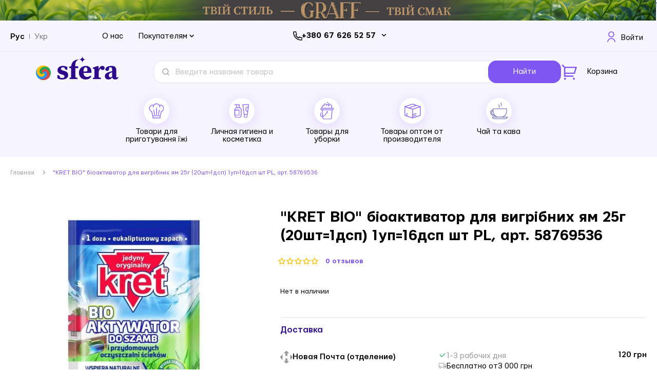

--- FILE ---
content_type: text/html; charset=UTF-8
request_url: https://sfera.ua/ru/kret-bio-bioaktivator-dlja-vigribnih-jam-25g-20sht-1dsp-1up-16dsp-sht-pl-2659-novinka-1sht-jasch
body_size: 34900
content:
<!doctype html>
<html lang="ru">
    <head prefix="og: http://ogp.me/ns# fb: http://ogp.me/ns/fb# product: http://ogp.me/ns/product#">
        <script>
    var BASE_URL = 'https://sfera.ua/ru/';
    var require = {
        "baseUrl": "https://sfera.ua/static/version1755765345/frontend/Web4pro/sfera/ru_RU"
    };
</script>
        <meta charset="utf-8"/>
<meta name="title" content="&quot;KRET BIO&quot; біоактиватор для вигрібних ям 25г  (20шт=1дсп) 1уп=16дсп шт PL // 2659  НОВИНКА (1шт/ящ)❤️купити в Києві, Україна"/>
<meta name="description" content="&quot;KRET BIO&quot; біоактиватор для вигрібних ям 25г  (20шт=1дсп) 1уп=16дсп шт PL // 2659  НОВИНКА (1шт/ящ)❤️купити в Києві, Україна❤️купити у виробника ✅Доставка по всій Україні❤️Відгуки"/>
<meta name="robots" content="INDEX,FOLLOW"/>
<meta name="viewport" content="width=device-width, initial-scale=1"/>
<meta name="format-detection" content="telephone=no"/>
<title>&quot;KRET BIO&quot; біоактиватор для вигрібних ям 25г  (20шт=1дсп) 1уп=16дсп шт PL // 2659  НОВИНКА (1шт/ящ)❤️купити в Києві, Україна</title>
<link  rel="stylesheet" type="text/css"  media="all" href="https://sfera.ua/static/version1755765345/frontend/Web4pro/sfera/ru_RU/Mirasvit_RewardsCheckout/css/source/module.css" />
<link  rel="stylesheet" type="text/css"  media="all" href="https://sfera.ua/static/version1755765345/frontend/Web4pro/sfera/ru_RU/mage/calendar.css" />
<link  rel="stylesheet" type="text/css"  media="all" href="https://sfera.ua/static/version1755765345/frontend/Web4pro/sfera/ru_RU/Mageplaza_Blog/css/mpBlogIcon.css" />
<link  rel="stylesheet" type="text/css"  media="all" href="https://sfera.ua/static/version1755765345/frontend/Web4pro/sfera/ru_RU/css/styles-m.css" />
<link  rel="stylesheet" type="text/css"  media="all" href="https://sfera.ua/static/version1755765345/frontend/Web4pro/sfera/ru_RU/Amasty_Customform/css/form-builder.css" />
<link  rel="stylesheet" type="text/css"  media="all" href="https://sfera.ua/static/version1755765345/frontend/Web4pro/sfera/ru_RU/Amasty_Customform/css/form-render.css" />
<link  rel="stylesheet" type="text/css"  media="all" href="https://sfera.ua/static/version1755765345/frontend/Web4pro/sfera/ru_RU/Amasty_ShopbyBase/css/swiper.min.css" />
<link  rel="stylesheet" type="text/css"  media="all" href="https://sfera.ua/static/version1755765345/frontend/Web4pro/sfera/ru_RU/Mageplaza_Core/css/owl.carousel.css" />
<link  rel="stylesheet" type="text/css"  media="all" href="https://sfera.ua/static/version1755765345/frontend/Web4pro/sfera/ru_RU/Mageplaza_Core/css/owl.theme.css" />
<link  rel="stylesheet" type="text/css"  media="all" href="https://sfera.ua/static/version1755765345/frontend/Web4pro/sfera/ru_RU/mage/gallery/gallery.css" />
<link  rel="stylesheet" type="text/css"  media="screen and (min-width: 768px)" href="https://sfera.ua/static/version1755765345/frontend/Web4pro/sfera/ru_RU/css/styles-l.css" />
<link  rel="stylesheet" type="text/css"  media="print" href="https://sfera.ua/static/version1755765345/frontend/Web4pro/sfera/ru_RU/css/print.css" />
<script  type="text/javascript"  src="https://sfera.ua/static/version1755765345/frontend/Web4pro/sfera/ru_RU/requirejs/require.js"></script>
<script  type="text/javascript"  src="https://sfera.ua/static/version1755765345/frontend/Web4pro/sfera/ru_RU/mage/requirejs/mixins.js"></script>
<script  type="text/javascript"  src="https://sfera.ua/static/version1755765345/frontend/Web4pro/sfera/ru_RU/requirejs-config.js"></script>
<script  type="text/javascript"  src="https://sfera.ua/static/version1755765345/frontend/Web4pro/sfera/ru_RU/mage/polyfill.js"></script>
<script  type="text/javascript"  src="https://sfera.ua/static/version1755765345/frontend/Web4pro/sfera/ru_RU/js/components/browser-checker.js"></script>
<link  rel="canonical" href="https://sfera.ua/ru/kret-bio-bioaktivator-dlja-vigribnih-jam-25g-20sht-1dsp-1up-16dsp-sht-pl-2659-novinka-1sht-jasch" />
<link  rel="icon" type="image/x-icon" href="https://sfera.ua/media/favicon/stores/1/1.png" />
<link  rel="shortcut icon" type="image/x-icon" href="https://sfera.ua/media/favicon/stores/1/1.png" />
<meta name="google-site-verification" content="4qA2mrQiPWqf3wN_Cj31Hk2CB382urW9FpiFzZZN7Jg" />
<meta name="facebook-domain-verification" content="fh406ma90r0j0u6vdhu4r3ioepfwwf" />

<script> (function(i,s,o,g,r,a,m){ i["esSdk"] = r; i[r] = i[r] || function() { (i[r].q = i[r].q || []).push(arguments) }, a=s.createElement(o), m=s.getElementsByTagName(o)[0]; a.async=1; a.src=g; m.parentNode.insertBefore(a,m)} ) (window, document, "script", "https://esputnik.com/scripts/v1/public/scripts?apiKey=eyJhbGciOiJSUzI1NiJ9.[base64].MjnuAlrdhK2UYvT7KMNFFDAJaU_QHOAfUmM_i6AyoYQxjpocU0ps6Db7m7GdXHST7akbDP27ngbLcNMAzsRRMQ&domain=DBBCDDF1-CDDF-4363-9CD9-9527480084C1", "es"); es("pushOn"); </script>

<!--
<script>
 (function(d) {
   var s = d.createElement('script');
   s.defer = true;
   s.src = 'https://multisearch.io/plugin/11590';
   if (d.head) d.head.appendChild(s);
 })(document);
</script>
-->                <script>
        window.getWpCookie = function(name) {
            match = document.cookie.match(new RegExp(name + '=([^;]+)'));
            if (match) return decodeURIComponent(match[1].replace(/\+/g, ' ')) ;
        };

        window.dataLayer = window.dataLayer || [];
                var dlObjects = [{"google_tag_params":{"ecomm_pagetype":"product","ecomm_prodid":"4771","ecomm_totalvalue":"32.09","ecomm_category":"\u0424\u0438\u043b\u044c\u0442\u0440\u044b"},"ecommerce":{"detail":{"products":[{"name":"\"KRET BIO\" \u0431\u0456\u043e\u0430\u043a\u0442\u0438\u0432\u0430\u0442\u043e\u0440 \u0434\u043b\u044f \u0432\u0438\u0433\u0440\u0456\u0431\u043d\u0438\u0445 \u044f\u043c 25\u0433  (20\u0448\u0442=1\u0434\u0441\u043f) 1\u0443\u043f=16\u0434\u0441\u043f \u0448\u0442 PL, \u0430\u0440\u0442. 58769536","id":"4771","price":"32.09","category":"\u0424\u0438\u043b\u044c\u0442\u0440\u044b"}]},"currencyCode":"UAH"}}];
        for (var i in dlObjects) {
            window.dataLayer.push(dlObjects[i]);
        }
                var wpCookies = ['wp_customerId','wp_customerGroup'];
        wpCookies.map(function(cookieName) {
            var cookieValue = window.getWpCookie(cookieName);
            if (cookieValue) {
                var dlObject = {};
                dlObject[cookieName.replace('wp_', '')] = cookieValue;
                window.dataLayer.push(dlObject);
            }
        });
    </script>

    <!-- Google Tag Manager -->
<script>(function(w,d,s,l,i){w[l]=w[l]||[];w[l].push({'gtm.start':
new Date().getTime(),event:'gtm.js'});var f=d.getElementsByTagName(s)[0],
j=d.createElement(s),dl=l!='dataLayer'?'&l='+l:'';j.async=true;j.src=
'https://www.googletagmanager.com/gtm.js?id='+i+dl;f.parentNode.insertBefore(j,f);
})(window,document,'script','dataLayer','GTM-NCXG9GJ');</script>
<!-- End Google Tag Manager -->    <!-- BEGIN GOOGLE ANALYTICS CODE -->
<script type="text/x-magento-init">
{
    "*": {
        "Magento_GoogleAnalytics/js/google-analytics": {
            "isCookieRestrictionModeEnabled": 0,
            "currentWebsite": 1,
            "cookieName": "user_allowed_save_cookie",
            "ordersTrackingData": [],
            "pageTrackingData": {"optPageUrl":"","isAnonymizedIpActive":false,"accountId":"UA-182687979-1"}        }
    }
}
</script>
<!-- END GOOGLE ANALYTICS CODE -->
<!-- BEGIN GOOGLE VERIFICATION TAG -->
<!-- END GOOGLE VERIFICATION TAG -->
<!-- BEGIN GTAG GLOBAL TAG -->
<!-- END GTAG GLOBAL TAG -->
<style>
    #social-login-popup .social-login-title {
        background-color: #6e716e    }

    #social-login-popup .social-login #bnt-social-login-authentication,
    #social-login-popup .forgot .primary button,
    #social-login-popup .create .primary button,
    #social-login-popup .fake-email .primary button {
        background-color: #6e716e;
        border: #6e716e    }

    .block.social-login-authentication-channel.account-social-login .block-content {
        text-align: center;
    }

    
                    #bnt-social-login-fake-email {
                    background-color: grey !important;
                    border: grey !important;
                    }

                    #request-popup .social-login-title {
                    background-color: grey !important;
                    }
                
    /* Compatible ETheme_YOURstore*/
    div#centerColumn .column.main .block.social-login-authentication-channel.account-social-login {
        max-width: 900px !important;
        margin: 0 auto !important;
    }

    div#centerColumn .column.main .block.social-login-authentication-channel.account-social-login .block-content {
        text-align: center;
    }

    @media (max-width: 1024px) {
        div#centerColumn .column.main .block.social-login-authentication-channel.account-social-login .block-content {
            padding: 0 15px;
        }
    }
</style>

<link rel="stylesheet" type="text/css" media="all" href="https://maxcdn.bootstrapcdn.com/font-awesome/latest/css/font-awesome.min.css">
            <link rel="alternate" hreflang="ru-ua" href="https://sfera.ua/ru/kret-bio-bioaktivator-dlja-vigribnih-jam-25g-20sht-1dsp-1up-16dsp-sht-pl-2659-novinka-1sht-jasch" />
            <link rel="alternate" hreflang="uk-ua" href="https://sfera.ua/kret-bio-bioaktivator-dlja-vigribnih-jam-25g-20sht-1dsp-1up-16dsp-sht-pl-2659-novinka-1sht-jasch" />
    
<meta property="og:type" content="product" />
<meta property="og:title"
      content=""KRET BIO" біоактиватор для вигрібних ям 25г  (20шт=1дсп) 1уп=16дсп шт PL, арт. 58769536" />
<meta property="og:image"
      content="https://sfera.ua/media/catalog/product/cache/c5cd161169a9361225db3b2edc996813/1/1/11_1_2.png" />
<meta property="og:description"
      content="" />
<meta property="og:url" content="https://sfera.ua/ru/kret-bio-bioaktivator-dlja-vigribnih-jam-25g-20sht-1dsp-1up-16dsp-sht-pl-2659-novinka-1sht-jasch" />
    <meta property="product:price:amount" content="32.09"/>
    <meta property="product:price:currency"
      content="UAH"/>
    </head>
    <body data-container="body"
          data-mage-init='{"loaderAjax": {}, "loader": { "icon": "https://sfera.ua/static/version1755765345/frontend/Web4pro/sfera/ru_RU/images/loader-2.gif"}}'
        itemtype="http://schema.org/Product" itemscope="itemscope" class="catalog-product-view product-kret-bio-bioaktivator-dlja-vigribnih-jam-25g-20sht-1dsp-1up-16dsp-sht-pl-2659-novinka-1sht-jasch page-layout-1column">
            <script>
        window.svgSpriteConfig = {
            path: 'https://sfera.ua/static/version1755765345/frontend/Web4pro/sfera/ru_RU/svg/sprite.svg',
            revision: '1.0.7',
            className: 'svg-sprite'
        }
    </script>
     <script src="https://sfera.ua/static/version1755765345/frontend/Web4pro/sfera/ru_RU/js/components/svg-sprite.js" async></script>
<!-- Google Tag Manager (noscript) -->
<noscript><iframe src="https://www.googletagmanager.com/ns.html?id=GTM-NCXG9GJ"
height="0" width="0" style="display:none;visibility:hidden"></iframe></noscript>
<!-- End Google Tag Manager (noscript) -->

<script type="text/x-magento-init">
    {
        "*": {
            "mage/cookies": {
                "expires": null,
                "path": "\u002F",
                "domain": ".sfera.ua",
                "secure": false,
                "lifetime": "3600"
            }
        }
    }
</script>
    <noscript>
        <div class="message global noscript">
            <div class="content">
                <p>
                    <strong>JavaScript seems to be disabled in your browser.</strong>
                    <span>For the best experience on our site, be sure to turn on Javascript in your browser.</span>
                </p>
            </div>
        </div>
    </noscript>

<script>
    window.cookiesConfig = window.cookiesConfig || {};
    window.cookiesConfig.secure = true;
</script>
<script>
    require.config({
        map: {
            '*': {
                wysiwygAdapter: 'mage/adminhtml/wysiwyg/tiny_mce/tinymce4Adapter'
            }
        }
    });
</script>
<!-- BEGIN GTAG CART SCRIPT -->
<!-- END GTAG CART SCRIPT -->

<div class="page-wrapper"><header class="page-header">    <div id="content-140" class="content box top-banner">
                    <img class="main-image"
                 src="https://sfera.ua/media/content_manager/1/9/1900_60.png"
                 alt="Stripe">
                <span class="holder">
            <span class="title">Stripe</span>
                        <span class="summary"><p><a href="https://sfera.ua/prigotovlenie-pischi-i-uborka/chaj-ta-kava">1</a></p></span>
            <div class="link">
                <a class="content-link " href="https://sfera.ua/prigotovlenie-pischi-i-uborka/chaj-ta-kava">
                                            Shop Now                                    </a>
                            </div>
        </span>
    </div>
<div class="panel wrapper"><div class="panel header"><a class="action skip contentarea"
   href="#contentarea">
    <span>
        Skip to Content    </span>
</a>
        <div class="switcher language switcher-language" data-ui-id="language-switcher" id="switcher-language">
        <strong class="label switcher-label"><span>Язык</span></strong>
        <div class="actions switcher-options">
            <div class="action switcher-trigger" id="switcher-language-trigger"
            <strong class="view-ru">
                <span>Рус</span>
            </strong>
                                                                            <strong class="view-uk switcher-option">
                        <a href="#" onclick="window.location.href='https://sfera.ua/ru/stores/store/redirect/___store/uk/___from_store/ru/uenc/aHR0cHM6Ly9zZmVyYS51YS9rcmV0LWJpby1iaW9ha3RpdmF0b3ItZGxqYS12aWdyaWJuaWgtamFtLTI1Zy0yMHNodC0xZHNwLTF1cC0xNmRzcC1zaHQtcGwtMjY1OS1ub3ZpbmthLTFzaHQtamFzY2g%2C/'">
                            Укр                        </a>
                    </strong>
                                    </div>
    </div>
    </div>
<div class="header-buyers">
<div class="link"><a href="https://sfera.ua/pro-nas">О нас</a></div>
<div class="link-group">
<div class="link-group-wrapper">
<div class="link-group-title">Покупателям</div>
<div class="link-group-list-wrapper">
<div class="link-group-list"><a href="https://sfera.ua/club">Про клуб</a> <a href="https://sfera.ua/dostavka-i-oplata">Доставка и оплата</a> <a href="https://sfera.ua/opt-ua">Опт</a> <a href="https://sfera.ua/politika-konfidencijnosti">Политика конфиденциальности</a></div>
</div>
</div>
</div>
</div>
<div class="header-phone-container">
                    <div class="phones-wrapper">
                <ul class="phones-list">

                                            <li><a class="header-number-link" href="tel:+380 67 626 52 57">+380 67 626 52 57</a></li>
                                            <li><a class="header-number-link" href="tel:+380 67 473 89 73">+380 67 473 89 73</a></li>
                    
                </ul>
                <svg id="toggle-phone" class="toggle-phone" width="10" height="7" viewBox="0 0 10 7" fill="none" xmlns="http://www.w3.org/2000/svg">
                    <path d="M8.21973 0.969727L4.99998 4.18948L1.78023 0.969727L0.719727 2.03023L4.99998 6.31048L9.28023 2.03023L8.21973 0.969727Z" fill="black"/>
                </svg>
            </div>

        </div>

<script type="text/x-magento-init">
{
    "*": {
        "Magento_Theme/js/header-phones": {}
    }
}
</script>
<ul class="header links">    <li class="greet welcome disabled" data-bind="scope: 'customer'">
        <!-- ko if: customer().fullname  -->
        <svg width="16" height="21" viewBox="0 0 16 21" fill="none" xmlns="http://www.w3.org/2000/svg">
            <path d="M0.100632 20.9C0.126666 18.8409 0.955905 16.8718 2.41386 15.4139C3.89539 13.9323 5.90479 13.1 8 13.1C10.0952 13.1 12.1046 13.9323 13.5861 15.4139C15.0441 16.8718 15.8733 18.8409 15.8994 20.9H14.0992C14.0733 19.3184 13.4337 17.807 12.3134 16.6866C11.1694 15.5427 9.61782 14.9 8 14.9C6.38218 14.9 4.83062 15.5427 3.68665 16.6866C2.56627 17.807 1.92672 19.3184 1.90082 20.9H0.100632ZM8 11.9C4.74023 11.9 2.1 9.25977 2.1 6C2.1 2.74023 4.74023 0.1 8 0.1C11.2598 0.1 13.9 2.74023 13.9 6C13.9 9.25977 11.2598 11.9 8 11.9ZM8 10.1C10.2652 10.1 12.1 8.26523 12.1 6C12.1 3.73477 10.2652 1.9 8 1.9C5.73477 1.9 3.9 3.73477 3.9 6C3.9 8.26523 5.73477 10.1 8 10.1Z" fill="#7F56EF" stroke="white" stroke-width="0.2"/>
        </svg>
        <span class="logged-in"
              data-bind="text: new String('%1').replace('%1', customer().fullname)">
        </span>
        <!-- /ko -->
    </li>
    <script type="text/x-magento-init">
    {
        "*": {
            "Magento_Ui/js/core/app": {
                "components": {
                    "customer": {
                        "component": "Magento_Customer/js/view/customer"
                    }
                }
            }
        }
    }
    </script>

<script>
    require([
        'jquery',
        'domReady!'
    ], function ($) {
        var targetLinks = $('.header .links'),
            elem = $('.customer-welcome');

        targetLinks.mouseenter(function() {
            elem.addClass('active');
        });

        if(elem.is('.active')) {
            $("body").click(function(e) {
                var eTarget = e.target;

                if(eTarget != targetLinks) {
                    elem.removeClass('active');
                }
            });
        }

    });
</script>
<li class="authorization-link" data-label="&#x0438;&#x043B;&#x0438;">
    <svg width="16" height="21" viewBox="0 0 16 21" fill="none" xmlns="http://www.w3.org/2000/svg">
        <path d="M0.100632 20.9C0.126666 18.8409 0.955905 16.8718 2.41386 15.4139C3.89539 13.9323 5.90479 13.1 8 13.1C10.0952 13.1 12.1046 13.9323 13.5861 15.4139C15.0441 16.8718 15.8733 18.8409 15.8994 20.9H14.0992C14.0733 19.3184 13.4337 17.807 12.3134 16.6866C11.1694 15.5427 9.61782 14.9 8 14.9C6.38218 14.9 4.83062 15.5427 3.68665 16.6866C2.56627 17.807 1.92672 19.3184 1.90082 20.9H0.100632ZM8 11.9C4.74023 11.9 2.1 9.25977 2.1 6C2.1 2.74023 4.74023 0.1 8 0.1C11.2598 0.1 13.9 2.74023 13.9 6C13.9 9.25977 11.2598 11.9 8 11.9ZM8 10.1C10.2652 10.1 12.1 8.26523 12.1 6C12.1 3.73477 10.2652 1.9 8 1.9C5.73477 1.9 3.9 3.73477 3.9 6C3.9 8.26523 5.73477 10.1 8 10.1Z" fill="#7F56EF" stroke="white" stroke-width="0.2"/>
    </svg>
    <a href="https://sfera.ua/ru/customer/account/login/referer/aHR0cHM6Ly9zZmVyYS51YS9ydS9rcmV0LWJpby1iaW9ha3RpdmF0b3ItZGxqYS12aWdyaWJuaWgtamFtLTI1Zy0yMHNodC0xZHNwLTF1cC0xNmRzcC1zaHQtcGwtMjY1OS1ub3ZpbmthLTFzaHQtamFzY2g%2C/">
        Войти    </a>
</li>
</ul><div class="widget block block-static-block">
    </div>
</div></div><div class="header content"><span data-action="toggle-nav" class="action nav-toggle"><span>Toggle Nav</span></span>
<a
    class="logo"
    href="https://sfera.ua/ru/"
    title=""
    aria-label="store logo">
    <img src="https://sfera.ua/media/logo/stores/1/sfera-logo.png"
         title=""
         alt=""
            width="161"            height="47"    />
</a>
<div class="content-navigation"><div class="navigation-account">
    <a href="https://sfera.ua/ru/customer/account">
    <svg class="svg-icon icon account" xmlns="http://www.w3.org/2000/svg">
        <use xmlns:xlink="http://www.w3.org/1999/xlink" xlink:href="#svg-icon-account"></use>
    </svg>
    </a>
</div>
<div class="block block-search sfera-search">
    <div class="block block-title"><strong>Найти</strong></div>
    <div class="block block-content">
        <form class="form minisearch" id="search_mini_form"
              action="https://sfera.ua/ru/catalogsearch/result/" method="get">
            <div class="field search">
                <label class="label" for="search" data-role="minisearch-label">
                    <span>Найти</span>
                </label>
                <div class="control">
                    <input id="search"
                           data-mage-init='{"quickSearch":{
                                "formSelector":"#search_mini_form",
                                "url":"https://sfera.ua/ru/search/ajax/suggest/",
                                "destinationSelector":"#search_autocomplete",
                                "minSearchLength":"3"}
                           }'
                           type="text"
                           name="q"
                           value=""
                           placeholder="&#x0412;&#x0432;&#x0435;&#x0434;&#x0438;&#x0442;&#x0435;&#x20;&#x043D;&#x0430;&#x0437;&#x0432;&#x0430;&#x043D;&#x0438;&#x0435;&#x20;&#x0442;&#x043E;&#x0432;&#x0430;&#x0440;&#x0430;"
                           class="input-text"
                           maxlength="128"
                           role="combobox"
                           aria-haspopup="false"
                           aria-autocomplete="both"
                           autocomplete="off"
                           aria-expanded="false"/>
                    <div id="search_autocomplete" class="search-autocomplete"></div>
                                    </div>
            </div>
            <div class="actions">
                <button type="submit"
                    title="&#x041D;&#x0430;&#x0439;&#x0442;&#x0438;"
                    class="action search"
                    aria-label="Search"
                >
                    &#x041D;&#x0430;&#x0439;&#x0442;&#x0438;                </button>
            </div>
        </form>
    </div>
</div>

<div data-block="minicart" class="minicart-wrapper">
    <a class="action showcart" href="https://sfera.ua/ru/checkout/cart/"
       data-bind="scope: 'minicart_content'">
        <svg width="30" height="31" viewBox="0 0 30 31" fill="none" xmlns="http://www.w3.org/2000/svg">
            <path d="M4.81434 6.87747V6.83604L4.78504 6.80675L0.222914 2.24603L2.1029 0.366042L6.66362 4.92817L6.69291 4.95747H6.73434H28.5086C28.7157 4.95745 28.9199 5.00585 29.105 5.09878C29.29 5.19172 29.4508 5.32663 29.5745 5.49274C29.6981 5.65886 29.7812 5.85157 29.8171 6.05551C29.8531 6.25944 29.8408 6.46894 29.7814 6.6673C29.7814 6.66732 29.7814 6.66733 29.7814 6.66734L26.3528 18.0959L26.3528 18.0959C26.2708 18.3697 26.1027 18.6097 25.8734 18.7804C25.6441 18.951 25.3659 19.0432 25.0801 19.0432H7.57148H7.47148V19.1432V22.0003V22.1003H7.57148H23.1858V24.7575H6.14291C5.79055 24.7575 5.45262 24.6175 5.20347 24.3683C4.95431 24.1192 4.81434 23.7813 4.81434 23.4289V6.87747ZM7.57148 7.61461H7.47148V7.71461V16.286V16.386H7.57148H24.0172H24.0916L24.113 16.3148L26.6844 7.74335L26.723 7.61461H26.5886H7.57148ZM6.8572 30.4718C6.3154 30.4718 5.79579 30.2565 5.41268 29.8734C5.02957 29.4903 4.81434 28.9707 4.81434 28.4289C4.81434 27.8871 5.02957 27.3675 5.41268 26.9844C5.79579 26.6013 6.3154 26.386 6.8572 26.386C7.39899 26.386 7.9186 26.6013 8.30171 26.9844C8.68482 27.3675 8.90005 27.8871 8.90005 28.4289C8.90005 28.9707 8.68482 29.4903 8.30171 29.8734C7.9186 30.2565 7.39899 30.4718 6.8572 30.4718ZM24.0001 30.4718C23.4583 30.4718 22.9386 30.2565 22.5555 29.8734C22.1724 29.4903 21.9572 28.9707 21.9572 28.4289C21.9572 27.8871 22.1724 27.3675 22.5555 26.9844C22.9386 26.6013 23.4583 26.386 24.0001 26.386C24.5419 26.386 25.0615 26.6013 25.4446 26.9844C25.8277 27.3675 26.0429 27.8871 26.0429 28.4289C26.0429 28.9707 25.8277 29.4903 25.4446 29.8734C25.0615 30.2565 24.5419 30.4718 24.0001 30.4718Z" fill="#7F56EF" stroke="white" stroke-width="0.2"/>
        </svg>
        <span class="text">Корзина</span>
        <span class="counter qty empty"
              data-bind="css: { empty: !!getCartParam('summary_count') == false && !isLoading() }, blockLoader: isLoading">
            <span class="counter-number"><!-- ko text: getCartParam('summary_count') --><!-- /ko --></span>
            <span class="counter-label">
            <!-- ko if: getCartParam('summary_count') -->
                <!-- ko text: getCartParam('summary_count') --><!-- /ko -->
                <!-- ko i18n: 'items' --><!-- /ko -->
            <!-- /ko -->
            </span>
        </span>
    </a>
    <!-- TODO disable only for first version of site. Need to be refactor when task will be approved. Original content of "if" ($block->getIsNeedToDisplaySideBar())-->
            <div class="block block-minicart"
             data-role="dropdownDialog"
             data-mage-init='{"dropdownDialog":{
                "appendTo":"[data-block=minicart]",
                "triggerTarget":".showcart",
                "timeout": "2000",
                "closeOnMouseLeave": false,
                "closeOnEscape": true,
                "triggerClass":"active",
                "parentClass":"active",
                "buttons":[]}}'>
            <div id="minicart-content-wrapper" data-bind="scope: 'minicart_content'">
                <!-- ko template: getTemplate() --><!-- /ko -->
            </div>
                    </div>
        <script>
        window.checkout = {"shoppingCartUrl":"https:\/\/sfera.ua\/ru\/checkout\/cart\/","checkoutUrl":"https:\/\/sfera.ua\/ru\/checkout\/","updateItemQtyUrl":"https:\/\/sfera.ua\/ru\/checkout\/sidebar\/updateItemQty\/","removeItemUrl":"https:\/\/sfera.ua\/ru\/checkout\/sidebar\/removeItem\/","imageTemplate":"Magento_Catalog\/product\/image_with_borders","baseUrl":"https:\/\/sfera.ua\/ru\/","minicartMaxItemsVisible":5,"websiteId":"1","maxItemsToDisplay":10,"storeId":"1","storeGroupId":"1","customerLoginUrl":"https:\/\/sfera.ua\/ru\/customer\/account\/login\/referer\/aHR0cHM6Ly9zZmVyYS51YS9ydS9rcmV0LWJpby1iaW9ha3RpdmF0b3ItZGxqYS12aWdyaWJuaWgtamFtLTI1Zy0yMHNodC0xZHNwLTF1cC0xNmRzcC1zaHQtcGwtMjY1OS1ub3ZpbmthLTFzaHQtamFzY2g%2C\/","isRedirectRequired":false,"autocomplete":"off","captcha":{"user_login":{"isCaseSensitive":false,"imageHeight":50,"imageSrc":"","refreshUrl":"https:\/\/sfera.ua\/ru\/captcha\/refresh\/","isRequired":false,"timestamp":1769120597}}};
    </script>
    <script type="text/x-magento-init">
    {
        "[data-block='minicart']": {
            "Magento_Ui/js/core/app": {"components":{"minicart_content":{"children":{"subtotal.container":{"children":{"subtotal":{"children":{"subtotal.totals":{"config":{"display_cart_subtotal_incl_tax":0,"display_cart_subtotal_excl_tax":1,"template":"Magento_Tax\/checkout\/minicart\/subtotal\/totals"},"children":{"subtotal.totals.msrp":{"component":"Magento_Msrp\/js\/view\/checkout\/minicart\/subtotal\/totals","config":{"displayArea":"minicart-subtotal-hidden","template":"Magento_Msrp\/checkout\/minicart\/subtotal\/totals"}}},"component":"Magento_Tax\/js\/view\/checkout\/minicart\/subtotal\/totals"}},"component":"uiComponent","config":{"template":"Magento_Checkout\/minicart\/subtotal"}}},"component":"uiComponent","config":{"displayArea":"subtotalContainer"}},"item.renderer":{"component":"uiComponent","config":{"displayArea":"defaultRenderer","template":"Magento_Checkout\/minicart\/item\/default"},"children":{"item.image":{"component":"Magento_Catalog\/js\/view\/image","config":{"template":"Magento_Catalog\/product\/image","displayArea":"itemImage"}},"checkout.cart.item.price.sidebar":{"component":"uiComponent","config":{"template":"Magento_Checkout\/minicart\/item\/price","displayArea":"priceSidebar"}}}},"extra_info":{"component":"uiComponent","config":{"displayArea":"extraInfo"}},"promotion":{"component":"uiComponent","config":{"displayArea":"promotion"}}},"config":{"itemRenderer":{"default":"defaultRenderer","simple":"defaultRenderer","virtual":"defaultRenderer"},"template":"Magento_Checkout\/minicart\/content"},"component":"Magento_Checkout\/js\/view\/minicart"}},"types":[]}        },
        "*": {
            "Magento_Ui/js/block-loader": "https\u003A\u002F\u002Fsfera.ua\u002Fstatic\u002Fversion1755765345\u002Ffrontend\u002FWeb4pro\u002Fsfera\u002Fru_RU\u002Fimages\u002Floader\u002D1.gif"
        }
    }
    </script>
</div>


</div>    <div class="sections nav-sections">
                <div class="mob-menu-logo">
            <a class="sfera-mob-logo" href="https://sfera.ua/ru/" target="_blank">
                <img src="https://sfera.ua/static/version1755765345/frontend/Web4pro/sfera/ru_RU/images/logo.svg" alt="sfera-logo"/>
            </a>
            <div class="mobile-st-switcher"></div>
        </div>
        <div class="section-items nav-sections-items">
            <div class="mob-menu-slider">
                            </div>
                                            <div class="section-item-content nav-sections-item-content"
                     id="store.menu">
                    
<nav class="navigation" data-action="navigation">
    <ul data-mage-init='{"menu":{"responsive":true, "mediaBreakpoint":"(max-width: 1279px)", "expanded":false, "position":{"my":"left top","at":"left bottom"}}}'>
        <li  class="level0 nav-1 category-item first level-top parent"><a href="https://sfera.ua/ru/prigotovlenie-pischi-i-uborka"  class="level-top" ><span>Товари для приготування їжі</span></a><ul class="level0 submenu"><li  class="level1 nav-1-1 category-item first parent"><a href="https://sfera.ua/ru/prigotovlenie-pischi-i-uborka/pakety-dlja-hranenija-i-zamorozki" ><span>Пакеты для хранения и заморозки</span></a><ul class="level1 submenu"><li  class="level2 nav-1-1-1 category-item first"><a href="https://sfera.ua/ru/prigotovlenie-pischi-i-uborka/pakety-dlja-hranenija-i-zamorozki/pakety-dlja-l-da" ><span>Пакеты для льда</span></a></li><li  class="level2 nav-1-1-2 category-item"><a href="https://sfera.ua/ru/prigotovlenie-pischi-i-uborka/pakety-dlja-hranenija-i-zamorozki/pakety-zippery" ><span>Пакеты-зипперы</span></a></li><li  class="level2 nav-1-1-3 category-item last"><a href="https://sfera.ua/ru/prigotovlenie-pischi-i-uborka/pakety-dlja-hranenija-i-zamorozki/pakety-slajdery" ><span>Пакеты-слайдеры</span></a></li></ul></li><li  class="level1 nav-1-2 category-item parent"><a href="https://sfera.ua/ru/prigotovlenie-pischi-i-uborka/bumazhnye-salfetki" ><span>Бумажные салфетки</span></a><ul class="level1 submenu"><li  class="level2 nav-1-2-1 category-item first"><a href="https://sfera.ua/ru/prigotovlenie-pischi-i-uborka/bumazhnye-salfetki/salfetki-dlja-dispenserov" ><span>Салфетки для диспенсеров</span></a></li><li  class="level2 nav-1-2-2 category-item last"><a href="https://sfera.ua/ru/prigotovlenie-pischi-i-uborka/bumazhnye-salfetki/servirovochnye-salfetki" ><span>Сервировочные салфетки</span></a></li></ul></li><li  class="level1 nav-1-3 category-item"><a href="https://sfera.ua/ru/prigotovlenie-pischi-i-uborka/bumazhnye-polotenca" ><span>Бумажные полотенца</span></a></li><li  class="level1 nav-1-4 category-item"><a href="https://sfera.ua/ru/prigotovlenie-pischi-i-uborka/pergament" ><span>Пергамент</span></a></li><li  class="level1 nav-1-5 category-item"><a href="https://sfera.ua/ru/prigotovlenie-pischi-i-uborka/plenka-pischevaja" ><span>Пищевая пленка</span></a></li><li  class="level1 nav-1-6 category-item"><a href="https://sfera.ua/ru/prigotovlenie-pischi-i-uborka/rukav-dlja-zapekanija" ><span>Рукав для запекания</span></a></li><li  class="level1 nav-1-7 category-item"><a href="https://sfera.ua/ru/prigotovlenie-pischi-i-uborka/fol-ga" ><span>Фольга</span></a></li><li  class="level1 nav-1-8 category-item last parent"><a href="https://sfera.ua/ru/prigotovlenie-pischi-i-uborka/aksessuary-dlja-kuhni" ><span>Аксессуары для кухни</span></a><ul class="level1 submenu"><li  class="level2 nav-1-8-1 category-item first parent"><a href="https://sfera.ua/ru/prigotovlenie-pischi-i-uborka/aksessuary-dlja-kuhni/odnorazovaja-posuda" ><span>Одноразовая посуда</span></a><ul class="level2 submenu"><li  class="level3 nav-1-8-1-1 category-item first"><a href="https://sfera.ua/ru/prigotovlenie-pischi-i-uborka/aksessuary-dlja-kuhni/odnorazovaja-posuda/odnorazovye-stakany" ><span>Одноразовые стаканы </span></a></li><li  class="level3 nav-1-8-1-2 category-item"><a href="https://sfera.ua/ru/prigotovlenie-pischi-i-uborka/aksessuary-dlja-kuhni/odnorazovaja-posuda/kryshki-dlja-odnorazovyh-stakanov" ><span>Крышки для одноразовых стаканов</span></a></li><li  class="level3 nav-1-8-1-3 category-item"><a href="https://sfera.ua/ru/prigotovlenie-pischi-i-uborka/aksessuary-dlja-kuhni/odnorazovaja-posuda/bumazhnye-tarelki" ><span>Бумажные тарелки</span></a></li><li  class="level3 nav-1-8-1-4 category-item"><a href="https://sfera.ua/ru/prigotovlenie-pischi-i-uborka/aksessuary-dlja-kuhni/odnorazovaja-posuda/nabory" ><span>Наборы</span></a></li><li  class="level3 nav-1-8-1-5 category-item last"><a href="https://sfera.ua/ru/prigotovlenie-pischi-i-uborka/aksessuary-dlja-kuhni/odnorazovaja-posuda/skaterti" ><span>Скатерти</span></a></li></ul></li><li  class="level2 nav-1-8-2 category-item parent"><a href="https://sfera.ua/ru/prigotovlenie-pischi-i-uborka/aksessuary-dlja-kuhni/posuda-dlja-prigotovlenija-i-hranenija-edy" ><span>Посуда для приготовления и хранения еды</span></a><ul class="level2 submenu"><li  class="level3 nav-1-8-2-1 category-item first"><a href="https://sfera.ua/ru/prigotovlenie-pischi-i-uborka/aksessuary-dlja-kuhni/posuda-dlja-prigotovlenija-i-hranenija-edy/aljuminievye-kontejnery" ><span>Алюминиевые контейнеры</span></a></li><li  class="level3 nav-1-8-2-2 category-item last"><a href="https://sfera.ua/ru/prigotovlenie-pischi-i-uborka/aksessuary-dlja-kuhni/posuda-dlja-prigotovlenija-i-hranenija-edy/kraftovi-kontejneri" ><span>Крафтовые контейнеры</span></a></li></ul></li><li  class="level2 nav-1-8-3 category-item"><a href="https://sfera.ua/ru/prigotovlenie-pischi-i-uborka/aksessuary-dlja-kuhni/termopakety" ><span>Термопакеты</span></a></li><li  class="level2 nav-1-8-4 category-item"><a href="https://sfera.ua/ru/prigotovlenie-pischi-i-uborka/aksessuary-dlja-kuhni/plastiny-dlja-zaschity-plity" ><span>Пластины для защиты плиты</span></a></li><li  class="level2 nav-1-8-5 category-item last"><a href="https://sfera.ua/ru/prigotovlenie-pischi-i-uborka/aksessuary-dlja-kuhni/zubochistki" ><span>Зубочистки</span></a></li></ul></li></ul></li><li  class="level0 nav-2 category-item level-top parent"><a href="https://sfera.ua/ru/personal-naja-gigiena"  class="level-top" ><span>Личная гигиена и косметика</span></a><ul class="level0 submenu"><li  class="level1 nav-2-1 category-item first parent"><a href="https://sfera.ua/ru/personal-naja-gigiena/produkcija-tork" ><span>Продукция Tork</span></a><ul class="level1 submenu"><li  class="level2 nav-2-1-1 category-item first"><a href="https://sfera.ua/ru/personal-naja-gigiena/produkcija-tork/dispensery-tork" ><span>Диспенсеры для жидкого мыла Tork</span></a></li><li  class="level2 nav-2-1-2 category-item"><a href="https://sfera.ua/ru/personal-naja-gigiena/produkcija-tork/dispensery-dlja-tualetnoj-bumagi-tork" ><span>Диспенсеры для туалетной бумаги Tork</span></a></li><li  class="level2 nav-2-1-3 category-item"><a href="https://sfera.ua/ru/personal-naja-gigiena/produkcija-tork/dispenser-dlja-salfetok-tork" ><span>Диспенсеры для салфеток Tork</span></a></li><li  class="level2 nav-2-1-4 category-item"><a href="https://sfera.ua/ru/personal-naja-gigiena/produkcija-tork/dispensery-dlja-bumazhnyh-polotenec-tork" ><span>Диспенсеры для бумажных полотенец Tork</span></a></li><li  class="level2 nav-2-1-5 category-item"><a href="https://sfera.ua/ru/personal-naja-gigiena/produkcija-tork/dispensery-dlja-osvezhitelja-vozduha-tork" ><span>Диспенсеры для освежителя воздуха Tork</span></a></li><li  class="level2 nav-2-1-6 category-item"><a href="https://sfera.ua/ru/personal-naja-gigiena/produkcija-tork/dispensery-dlja-protirochnyh-materialov-tork" ><span>Диспенсеры для протирочных материалов Tork</span></a></li><li  class="level2 nav-2-1-7 category-item"><a href="https://sfera.ua/ru/personal-naja-gigiena/produkcija-tork/dispensery-dlja-nakladok-na-unitaz-tork" ><span>Диспенсеры для накладок на унитаз Tork</span></a></li><li  class="level2 nav-2-1-8 category-item"><a href="https://sfera.ua/ru/personal-naja-gigiena/produkcija-tork/tualetnaja-bumaga-tork" ><span>Туалетная бумага Tork</span></a></li><li  class="level2 nav-2-1-9 category-item"><a href="https://sfera.ua/ru/personal-naja-gigiena/produkcija-tork/salfetki-tork" ><span>Салфетки для диспенсеров Tork</span></a></li><li  class="level2 nav-2-1-10 category-item"><a href="https://sfera.ua/ru/personal-naja-gigiena/produkcija-tork/bumazhnye-polotenca-tork" ><span>Бумажные полотенца Tork</span></a></li><li  class="level2 nav-2-1-11 category-item"><a href="https://sfera.ua/ru/personal-naja-gigiena/produkcija-tork/protirochnye-materialy-tork" ><span>Протирочная бумага Tork</span></a></li><li  class="level2 nav-2-1-12 category-item"><a href="https://sfera.ua/ru/personal-naja-gigiena/produkcija-tork/mylo-i-geli-tork" ><span>Мыло и гель для рук Tork</span></a></li><li  class="level2 nav-2-1-13 category-item"><a href="https://sfera.ua/ru/personal-naja-gigiena/produkcija-tork/osvezhitel-vozduha-tork" ><span>Освежитель воздуха Tork</span></a></li><li  class="level2 nav-2-1-14 category-item"><a href="https://sfera.ua/ru/personal-naja-gigiena/produkcija-tork/dekor-dlja-doma-tork" ><span>Салфетки для декора стола Tork</span></a></li><li  class="level2 nav-2-1-15 category-item"><a href="https://sfera.ua/ru/personal-naja-gigiena/produkcija-tork/korziny-dlja-musora-tork" ><span>Корзины для мусора Tork</span></a></li><li  class="level2 nav-2-1-16 category-item last"><a href="https://sfera.ua/ru/personal-naja-gigiena/produkcija-tork/drugie-tovary-tork" ><span>Другие товары Tork</span></a></li></ul></li><li  class="level1 nav-2-2 category-item parent"><a href="https://sfera.ua/ru/personal-naja-gigiena/kosmetika" ><span>Косметика</span></a><ul class="level1 submenu"><li  class="level2 nav-2-2-1 category-item first"><a href="https://sfera.ua/ru/personal-naja-gigiena/kosmetika/detskaja-kosmetika" ><span>Детская косметика</span></a></li><li  class="level2 nav-2-2-2 category-item"><a href="https://sfera.ua/ru/personal-naja-gigiena/kosmetika/uhod-za-licom" ><span>Уход за лицом</span></a></li><li  class="level2 nav-2-2-3 category-item"><a href="https://sfera.ua/ru/personal-naja-gigiena/kosmetika/uhod-za-telom" ><span>Уход за телом</span></a></li><li  class="level2 nav-2-2-4 category-item"><a href="https://sfera.ua/ru/personal-naja-gigiena/kosmetika/ottenochnye-sredstva-dlja-volos" ><span>Оттеночные средства для волос</span></a></li><li  class="level2 nav-2-2-5 category-item"><a href="https://sfera.ua/ru/personal-naja-gigiena/kosmetika/shampuni" ><span>Шампуни</span></a></li><li  class="level2 nav-2-2-6 category-item"><a href="https://sfera.ua/ru/personal-naja-gigiena/kosmetika/geli-dlja-dusha" ><span>Гели для душа</span></a></li><li  class="level2 nav-2-2-7 category-item"><a href="https://sfera.ua/ru/personal-naja-gigiena/kosmetika/intimnaja-gigiena" ><span>Интимная гигиена</span></a></li><li  class="level2 nav-2-2-8 category-item"><a href="https://sfera.ua/ru/personal-naja-gigiena/kosmetika/uhod-za-polost-ju-rta" ><span>Уход за полостью рта</span></a></li><li  class="level2 nav-2-2-9 category-item last"><a href="https://sfera.ua/ru/personal-naja-gigiena/kosmetika/zhidkoe-mylo" ><span>Жидкое мыло </span></a></li></ul></li><li  class="level1 nav-2-3 category-item parent"><a href="https://sfera.ua/ru/personal-naja-gigiena/vlazhnye-salfetki" ><span>Гигиенические влажные салфетки</span></a><ul class="level1 submenu"><li  class="level2 nav-2-3-1 category-item first"><a href="https://sfera.ua/ru/personal-naja-gigiena/vlazhnye-salfetki/gigienicheskie-salfetki" ><span>Гигиенические, антибактериальные и дезинфицирующие салфетки</span></a></li><li  class="level2 nav-2-3-2 category-item"><a href="https://sfera.ua/ru/personal-naja-gigiena/vlazhnye-salfetki/dlja-snjatija-makijazha" ><span>Для снятия макияжа</span></a></li><li  class="level2 nav-2-3-3 category-item"><a href="https://sfera.ua/ru/personal-naja-gigiena/vlazhnye-salfetki/dlja-intimnoj-gigieny" ><span>Для интимной гигиены</span></a></li><li  class="level2 nav-2-3-4 category-item"><a href="https://sfera.ua/ru/personal-naja-gigiena/vlazhnye-salfetki/vologi-rushniki-dlja-zsu" ><span>Влажные полотенца для ЗСУ</span></a></li><li  class="level2 nav-2-3-5 category-item"><a href="https://sfera.ua/ru/personal-naja-gigiena/vlazhnye-salfetki/razom-do-peremogi" ><span>Разом до перемоги</span></a></li><li  class="level2 nav-2-3-6 category-item last"><a href="https://sfera.ua/ru/personal-naja-gigiena/vlazhnye-salfetki/smile-mini" ><span>Smile mini</span></a></li></ul></li><li  class="level1 nav-2-4 category-item parent"><a href="https://sfera.ua/ru/personal-naja-gigiena/bumazhnaja-produkcija" ><span>Бумажная продукция</span></a><ul class="level1 submenu"><li  class="level2 nav-2-4-1 category-item first"><a href="https://sfera.ua/ru/personal-naja-gigiena/bumazhnaja-produkcija/tualetnaja-bumaga" ><span>Туалетная бумага</span></a></li><li  class="level2 nav-2-4-2 category-item"><a href="https://sfera.ua/ru/personal-naja-gigiena/bumazhnaja-produkcija/tualetnaja-bumaga-dlja-dispenserov" ><span>Туалетная бумага для диспенсеров</span></a></li><li  class="level2 nav-2-4-3 category-item"><a href="https://sfera.ua/ru/personal-naja-gigiena/bumazhnaja-produkcija/tualetnaja-bumaga-listovaja" ><span>Туалетная бумага листовая</span></a></li><li  class="level2 nav-2-4-4 category-item"><a href="https://sfera.ua/ru/personal-naja-gigiena/bumazhnaja-produkcija/vlazhnaja-tualetnaja-bumaga" ><span>Влажная туалетная бумага</span></a></li><li  class="level2 nav-2-4-5 category-item"><a href="https://sfera.ua/ru/personal-naja-gigiena/bumazhnaja-produkcija/bumazhnye-polotenca" ><span>Бумажные полотенца</span></a></li><li  class="level2 nav-2-4-6 category-item"><a href="https://sfera.ua/ru/personal-naja-gigiena/bumazhnaja-produkcija/bumazhnye-polotenca-dlja-dispenserov" ><span>Бумажные полотенца для диспенсеров</span></a></li><li  class="level2 nav-2-4-7 category-item"><a href="https://sfera.ua/ru/personal-naja-gigiena/bumazhnaja-produkcija/salfetki-gigienicheskie-v-korobke" ><span>Салфетки гигиенические в коробке</span></a></li><li  class="level2 nav-2-4-8 category-item"><a href="https://sfera.ua/ru/personal-naja-gigiena/bumazhnaja-produkcija/platochki" ><span>Платочки</span></a></li><li  class="level2 nav-2-4-9 category-item"><a href="https://sfera.ua/ru/personal-naja-gigiena/bumazhnaja-produkcija/protirochnye-materialy" ><span>Протирочные материалы</span></a></li><li  class="level2 nav-2-4-10 category-item last"><a href="https://sfera.ua/ru/personal-naja-gigiena/bumazhnaja-produkcija/gigienicheskie-nakladki-na-unitaz" ><span>Гигиенические накладки на унитаз</span></a></li></ul></li><li  class="level1 nav-2-5 category-item parent"><a href="https://sfera.ua/ru/personal-naja-gigiena/dispensery-i-dozirujuschee-oborudovanie" ><span>Диспенсеры и дозирующее оборудование</span></a><ul class="level1 submenu"><li  class="level2 nav-2-5-1 category-item first parent"><a href="https://sfera.ua/ru/personal-naja-gigiena/dispensery-i-dozirujuschee-oborudovanie/dispensery-dlja-bumazhnoj-produkcii" ><span>Диспенсеры для бумажной продукции</span></a><ul class="level2 submenu"><li  class="level3 nav-2-5-1-1 category-item first"><a href="https://sfera.ua/ru/personal-naja-gigiena/dispensery-i-dozirujuschee-oborudovanie/dispensery-dlja-bumazhnoj-produkcii/dispenser-dlja-tualetnoj-bumagi" ><span>Диспенсер для туалетной бумаги</span></a></li><li  class="level3 nav-2-5-1-2 category-item"><a href="https://sfera.ua/ru/personal-naja-gigiena/dispensery-i-dozirujuschee-oborudovanie/dispensery-dlja-bumazhnoj-produkcii/dispenser-dlja-polotenec" ><span>Диспенсер для полотенец</span></a></li><li  class="level3 nav-2-5-1-3 category-item last"><a href="https://sfera.ua/ru/personal-naja-gigiena/dispensery-i-dozirujuschee-oborudovanie/dispensery-dlja-bumazhnoj-produkcii/dispenser-dlja-salfetok" ><span>Диспенсер для салфеток</span></a></li></ul></li><li  class="level2 nav-2-5-2 category-item"><a href="https://sfera.ua/ru/personal-naja-gigiena/dispensery-i-dozirujuschee-oborudovanie/dozatory-dlja-myla-i-dezinfekcii" ><span>Дозаторы для мыла и дезинфекции</span></a></li><li  class="level2 nav-2-5-3 category-item last"><a href="https://sfera.ua/ru/personal-naja-gigiena/dispensery-i-dozirujuschee-oborudovanie/mylo-dlja-dispenserov" ><span>Мыло, гели и шампуни для диспенсеров </span></a></li></ul></li><li  class="level1 nav-2-6 category-item"><a href="https://sfera.ua/ru/personal-naja-gigiena/personal-naja-zaschita" ><span>Медицинские маски и перчатки </span></a></li><li  class="level1 nav-2-7 category-item parent"><a href="https://sfera.ua/ru/personal-naja-gigiena/vatnaja-produkcija" ><span>Ватная продукция</span></a><ul class="level1 submenu"><li  class="level2 nav-2-7-1 category-item first"><a href="https://sfera.ua/ru/personal-naja-gigiena/vatnaja-produkcija/vatnye-palochki" ><span>Ватные палочки</span></a></li><li  class="level2 nav-2-7-2 category-item last"><a href="https://sfera.ua/ru/personal-naja-gigiena/vatnaja-produkcija/vatnye-diski" ><span>Ватные диски</span></a></li></ul></li><li  class="level1 nav-2-8 category-item"><a href="https://sfera.ua/ru/personal-naja-gigiena/tovary-dlja-detej" ><span>Товары для детей</span></a></li><li  class="level1 nav-2-9 category-item"><a href="https://sfera.ua/ru/personal-naja-gigiena/podguzniki" ><span>Подгузники</span></a></li><li  class="level1 nav-2-10 category-item"><a href="https://sfera.ua/ru/personal-naja-gigiena/detskie-vlazhnye-salfetki" ><span>Детские влажные салфетки</span></a></li><li  class="level1 nav-2-11 category-item"><a href="https://sfera.ua/ru/personal-naja-gigiena/gubki-bannye" ><span>Губки банные</span></a></li><li  class="level1 nav-2-12 category-item"><a href="https://sfera.ua/ru/personal-naja-gigiena/antiseptik-dlja-ruk" ><span>Антисептик для рук</span></a></li><li  class="level1 nav-2-13 category-item last"><a href="https://sfera.ua/ru/personal-naja-gigiena/zubna-pasta" ><span>Зубна паста</span></a></li></ul></li><li  class="level0 nav-3 category-item level-top parent"><a href="https://sfera.ua/ru/tovary-dlya-uborki"  class="level-top" ><span>Товары для уборки</span></a><ul class="level0 submenu"><li  class="level1 nav-3-1 category-item first parent"><a href="https://sfera.ua/ru/tovary-dlya-uborki/professional-naja-himija" ><span>Профессиональная бытовая химия</span></a><ul class="level1 submenu"><li  class="level2 nav-3-1-1 category-item first"><a href="https://sfera.ua/ru/tovary-dlya-uborki/professional-naja-himija/zhidkoe-mylo" ><span>Жидкое мыло</span></a></li><li  class="level2 nav-3-1-2 category-item"><a href="https://sfera.ua/ru/tovary-dlya-uborki/professional-naja-himija/sredstva-dlja-myt-ja-posudy" ><span>Средства для мытья посуды</span></a></li><li  class="level2 nav-3-1-3 category-item"><a href="https://sfera.ua/ru/tovary-dlya-uborki/professional-naja-himija/sredstva-dlja-kuhni" ><span>Средства для кухни</span></a></li><li  class="level2 nav-3-1-4 category-item"><a href="https://sfera.ua/ru/tovary-dlya-uborki/professional-naja-himija/sredstva-dlja-vannoj-komnaty-i-sanuzla" ><span>Средства для ванной комнаты и санузла</span></a></li><li  class="level2 nav-3-1-5 category-item"><a href="https://sfera.ua/ru/tovary-dlya-uborki/professional-naja-himija/sredstva-dlja-stekol-pola-i-poverhnostej" ><span>Средства для стекол, пола и поверхностей</span></a></li><li  class="level2 nav-3-1-6 category-item"><a href="https://sfera.ua/ru/tovary-dlya-uborki/professional-naja-himija/sredstva-dlja-stirki" ><span>Средства для стирки</span></a></li><li  class="level2 nav-3-1-7 category-item"><a href="https://sfera.ua/ru/tovary-dlya-uborki/professional-naja-himija/sredstva-dlja-dezinfekcii" ><span>Средства для дезинфекции</span></a></li><li  class="level2 nav-3-1-8 category-item last"><a href="https://sfera.ua/ru/tovary-dlya-uborki/professional-naja-himija/sredstva-dlja-ochistki" ><span>Средства для очистки </span></a></li></ul></li><li  class="level1 nav-3-2 category-item parent"><a href="https://sfera.ua/ru/tovary-dlya-uborki/sredstva-dlja-posudomoechnyh-mashin" ><span>Средства для посудомоечных машин</span></a><ul class="level1 submenu"><li  class="level2 nav-3-2-1 category-item first"><a href="https://sfera.ua/ru/tovary-dlya-uborki/sredstva-dlja-posudomoechnyh-mashin/tabletki-dlja-posudomoechnyh-mashin" ><span>Таблетки для посудомоечных машин</span></a></li><li  class="level2 nav-3-2-2 category-item last"><a href="https://sfera.ua/ru/tovary-dlya-uborki/sredstva-dlja-posudomoechnyh-mashin/opolaskivatel-dlja-posudomoechnyh-mashin" ><span>Ополаскиватель для посудомоечных машин</span></a></li></ul></li><li  class="level1 nav-3-3 category-item parent"><a href="https://sfera.ua/ru/tovary-dlya-uborki/inventar-dlja-uborki" ><span>Инвентарь для уборки</span></a><ul class="level1 submenu"><li  class="level2 nav-3-3-1 category-item first"><a href="https://sfera.ua/ru/tovary-dlya-uborki/inventar-dlja-uborki/mopy-dlja-myt-ja-pola" ><span>Мопы для мытья пола</span></a></li><li  class="level2 nav-3-3-2 category-item parent"><a href="https://sfera.ua/ru/tovary-dlya-uborki/inventar-dlja-uborki/derzhateli-dlja-mopov" ><span>Держатели для мопов</span></a><ul class="level2 submenu"><li  class="level3 nav-3-3-2-1 category-item first"><a href="https://sfera.ua/ru/tovary-dlya-uborki/inventar-dlja-uborki/derzhateli-dlja-mopov/derzhatel-tipa-flaunder" ><span>Держатель типа Флаундер</span></a></li><li  class="level3 nav-3-3-2-2 category-item last"><a href="https://sfera.ua/ru/tovary-dlya-uborki/inventar-dlja-uborki/derzhateli-dlja-mopov/ramnyj-derzhatel" ><span>Рамный держатель</span></a></li></ul></li><li  class="level2 nav-3-3-3 category-item"><a href="https://sfera.ua/ru/tovary-dlya-uborki/inventar-dlja-uborki/rukojatki" ><span>Рукоятки</span></a></li><li  class="level2 nav-3-3-4 category-item"><a href="https://sfera.ua/ru/tovary-dlya-uborki/inventar-dlja-uborki/inventrar-dlja-myt-ja-stekol" ><span>Инвентрарь для мытья стекол</span></a></li><li  class="level2 nav-3-3-5 category-item"><a href="https://sfera.ua/ru/tovary-dlya-uborki/inventar-dlja-uborki/tovary-dlja-otelej-i-restoranov" ><span>Товары для отелей и ресторанов</span></a></li><li  class="level2 nav-3-3-6 category-item"><a href="https://sfera.ua/ru/tovary-dlya-uborki/inventar-dlja-uborki/telezhki-dlja-uborki" ><span>Тележки для уборки</span></a></li><li  class="level2 nav-3-3-7 category-item"><a href="https://sfera.ua/ru/tovary-dlya-uborki/inventar-dlja-uborki/inventar-dlja-podmetanija" ><span>Инвентарь для подметания</span></a></li><li  class="level2 nav-3-3-8 category-item"><a href="https://sfera.ua/ru/tovary-dlya-uborki/inventar-dlja-uborki/dezinficirujuschie-kovriki" ><span>Дезинфицирующие коврики</span></a></li><li  class="level2 nav-3-3-9 category-item"><a href="https://sfera.ua/ru/tovary-dlya-uborki/inventar-dlja-uborki/baki-i-urny" ><span>Баки и урны</span></a></li><li  class="level2 nav-3-3-10 category-item"><a href="https://sfera.ua/ru/tovary-dlya-uborki/inventar-dlja-uborki/vedra-dlja-myt-ja-pola" ><span>Ведра для мытья пола </span></a></li><li  class="level2 nav-3-3-11 category-item last"><a href="https://sfera.ua/ru/tovary-dlya-uborki/inventar-dlja-uborki/vedra-dlja-musora" ><span>Ведра для мусора</span></a></li></ul></li><li  class="level1 nav-3-4 category-item"><a href="https://sfera.ua/ru/tovary-dlya-uborki/valiki-dlja-chistki" ><span>Валики для чистки</span></a></li><li  class="level1 nav-3-5 category-item"><a href="https://sfera.ua/ru/tovary-dlya-uborki/bytovaja-himija" ><span>Бытовая химия</span></a></li><li  class="level1 nav-3-6 category-item parent"><a href="https://sfera.ua/ru/tovary-dlya-uborki/gubki-kuhonnye" ><span>Губки кухонные</span></a><ul class="level1 submenu"><li  class="level2 nav-3-6-1 category-item first"><a href="https://sfera.ua/ru/tovary-dlya-uborki/gubki-kuhonnye/gubki-porolonovye" ><span>Губки поролоновые</span></a></li><li  class="level2 nav-3-6-2 category-item"><a href="https://sfera.ua/ru/tovary-dlya-uborki/gubki-kuhonnye/gubki-celljuloznye" ><span>Губки целлюлозные</span></a></li><li  class="level2 nav-3-6-3 category-item last"><a href="https://sfera.ua/ru/tovary-dlya-uborki/gubki-kuhonnye/skrebki" ><span>Скребки</span></a></li></ul></li><li  class="level1 nav-3-7 category-item parent"><a href="https://sfera.ua/ru/tovary-dlya-uborki/pakety-dlja-musora" ><span>Пакеты для мусора</span></a><ul class="level1 submenu"><li  class="level2 nav-3-7-1 category-item first"><a href="https://sfera.ua/ru/tovary-dlya-uborki/pakety-dlja-musora/pakety-dlja-musora-standartnye" ><span>Пакеты для мусора стандартные</span></a></li><li  class="level2 nav-3-7-2 category-item"><a href="https://sfera.ua/ru/tovary-dlya-uborki/pakety-dlja-musora/pakety-dlja-musora-s-zatjazhkoj" ><span>Пакеты для мусора с затяжкой</span></a></li><li  class="level2 nav-3-7-3 category-item"><a href="https://sfera.ua/ru/tovary-dlya-uborki/pakety-dlja-musora/pakety-dlja-musora-s-ruchkami" ><span>Пакеты для мусора с ручками</span></a></li><li  class="level2 nav-3-7-4 category-item"><a href="https://sfera.ua/ru/tovary-dlya-uborki/pakety-dlja-musora/pakety-dlja-musora-bol-shie-i-prochnye" ><span>Пакеты для мусора большие и прочные</span></a></li><li  class="level2 nav-3-7-5 category-item last"><a href="https://sfera.ua/ru/tovary-dlya-uborki/pakety-dlja-musora/pakety-dlja-sortirovki-musora" ><span>Пакеты для сортировки мусора</span></a></li></ul></li><li  class="level1 nav-3-8 category-item parent"><a href="https://sfera.ua/ru/tovary-dlya-uborki/perchatki" ><span>Перчатки</span></a><ul class="level1 submenu"><li  class="level2 nav-3-8-1 category-item first"><a href="https://sfera.ua/ru/tovary-dlya-uborki/perchatki/perchatki-nitrilovye" ><span>Перчатки нитриловые</span></a></li><li  class="level2 nav-3-8-2 category-item"><a href="https://sfera.ua/ru/tovary-dlya-uborki/perchatki/perchatki-lateksnye" ><span>Перчатки латексные</span></a></li><li  class="level2 nav-3-8-3 category-item last"><a href="https://sfera.ua/ru/tovary-dlya-uborki/perchatki/perchatki-vinilovye" ><span>Перчатки виниловые</span></a></li></ul></li><li  class="level1 nav-3-9 category-item parent"><a href="https://sfera.ua/ru/tovary-dlya-uborki/salfetki" ><span>Салфетки</span></a><ul class="level1 submenu"><li  class="level2 nav-3-9-1 category-item first"><a href="https://sfera.ua/ru/tovary-dlya-uborki/salfetki/salfetki-viskoznye" ><span>Салфетки вискозные</span></a></li><li  class="level2 nav-3-9-2 category-item"><a href="https://sfera.ua/ru/tovary-dlya-uborki/salfetki/salfetki-iz-mikrofibry" ><span>Салфетки из микрофибры</span></a></li><li  class="level2 nav-3-9-3 category-item"><a href="https://sfera.ua/ru/tovary-dlya-uborki/salfetki/salfetki-celljuloznye" ><span>Салфетки целлюлозные</span></a></li><li  class="level2 nav-3-9-4 category-item"><a href="https://sfera.ua/ru/tovary-dlya-uborki/salfetki/salfetki-dlja-obuvi" ><span>Салфетки для обуви</span></a></li><li  class="level2 nav-3-9-5 category-item last"><a href="https://sfera.ua/ru/tovary-dlya-uborki/salfetki/servetka-dlja-pidlogi" ><span>Серветка для підлоги</span></a></li></ul></li><li  class="level1 nav-3-10 category-item"><a href="https://sfera.ua/ru/tovary-dlya-uborki/vlazhnye-salfetki-dlja-uborki" ><span>Влажные салфетки для уборки</span></a></li><li  class="level1 nav-3-11 category-item parent"><a href="https://sfera.ua/ru/tovary-dlya-uborki/shvabry" ><span>Швабры</span></a><ul class="level1 submenu"><li  class="level2 nav-3-11-1 category-item first last"><a href="https://sfera.ua/ru/tovary-dlya-uborki/shvabry/nasadki-dlja-shvabr" ><span>Насадки для швабр</span></a></li></ul></li><li  class="level1 nav-3-12 category-item"><a href="https://sfera.ua/ru/tovary-dlya-uborki/osvezhiteli-vozduha" ><span>Освежители воздуха</span></a></li><li  class="level1 nav-3-13 category-item last"><a href="https://sfera.ua/ru/tovary-dlya-uborki/vakuumni-paketi" ><span>Вакуумные пакеты</span></a></li></ul></li><li  class="level0 nav-4 category-item level-top parent"><a href="https://sfera.ua/ru/professional-noe-ispol-zovanie"  class="level-top" ><span>Товары оптом от производителя</span></a><ul class="level0 submenu"><li  class="level1 nav-4-1 category-item first"><a href="https://sfera.ua/ru/professional-noe-ispol-zovanie/tualetnaja-bumaga" ><span>Туалетная бумага оптом</span></a></li><li  class="level1 nav-4-2 category-item"><a href="https://sfera.ua/ru/professional-noe-ispol-zovanie/pakety-dlja-musora" ><span>Пакеты для мусора оптом</span></a></li><li  class="level1 nav-4-3 category-item"><a href="https://sfera.ua/ru/professional-noe-ispol-zovanie/perchatki" ><span>Маски и перчатки оптом</span></a></li><li  class="level1 nav-4-4 category-item parent"><a href="https://sfera.ua/ru/professional-noe-ispol-zovanie/tovary-dlja-prigotovlenija-pischi" ><span>Товары для кухни оптом</span></a><ul class="level1 submenu"><li  class="level2 nav-4-4-1 category-item first"><a href="https://sfera.ua/ru/professional-noe-ispol-zovanie/tovary-dlja-prigotovlenija-pischi/pergament-dlja-vypekanija" ><span>Пергамент для выпекания оптом</span></a></li><li  class="level2 nav-4-4-2 category-item"><a href="https://sfera.ua/ru/professional-noe-ispol-zovanie/tovary-dlja-prigotovlenija-pischi/fol-ga" ><span>Фольга оптом</span></a></li><li  class="level2 nav-4-4-3 category-item"><a href="https://sfera.ua/ru/professional-noe-ispol-zovanie/tovary-dlja-prigotovlenija-pischi/pischevaja-pljonka" ><span>Пищевая плёнка оптом</span></a></li><li  class="level2 nav-4-4-4 category-item"><a href="https://sfera.ua/ru/professional-noe-ispol-zovanie/tovary-dlja-prigotovlenija-pischi/kuhonnye-gubki" ><span>Кухонные губки оптом</span></a></li><li  class="level2 nav-4-4-5 category-item"><a href="https://sfera.ua/ru/professional-noe-ispol-zovanie/tovary-dlja-prigotovlenija-pischi/sredstva-dlja-myt-ja-posudy" ><span>Средства для мытья посуды оптом</span></a></li><li  class="level2 nav-4-4-6 category-item"><a href="https://sfera.ua/ru/professional-noe-ispol-zovanie/tovary-dlja-prigotovlenija-pischi/sredstva-dlja-kuhni" ><span>Средства для кухни оптом</span></a></li><li  class="level2 nav-4-4-7 category-item last"><a href="https://sfera.ua/ru/professional-noe-ispol-zovanie/tovary-dlja-prigotovlenija-pischi/zhidkoe-mylo" ><span>Жидкое мыло оптом</span></a></li></ul></li><li  class="level1 nav-4-5 category-item parent"><a href="https://sfera.ua/ru/professional-noe-ispol-zovanie/materialy-dlja-professional-noj-uborki" ><span>Товары для уборки оптом</span></a><ul class="level1 submenu"><li  class="level2 nav-4-5-1 category-item first"><a href="https://sfera.ua/ru/professional-noe-ispol-zovanie/materialy-dlja-professional-noj-uborki/sredstva-dlja-vannoj-komnaty-i-sanuzla" ><span>Средства для ванной комнаты и санузла оптом</span></a></li><li  class="level2 nav-4-5-2 category-item"><a href="https://sfera.ua/ru/professional-noe-ispol-zovanie/materialy-dlja-professional-noj-uborki/sredstva-dlja-dezinfekcii" ><span>Средства для дезинфекции оптом</span></a></li><li  class="level2 nav-4-5-3 category-item parent"><a href="https://sfera.ua/ru/professional-noe-ispol-zovanie/materialy-dlja-professional-noj-uborki/sredstva-dlja-stirki" ><span>Средства для стирки оптом</span></a><ul class="level2 submenu"><li  class="level3 nav-4-5-3-1 category-item first"><a href="https://sfera.ua/ru/professional-noe-ispol-zovanie/materialy-dlja-professional-noj-uborki/sredstva-dlja-stirki/stiral-nyj-poroshok" ><span>Стиральный порошок оптом</span></a></li><li  class="level3 nav-4-5-3-2 category-item"><a href="https://sfera.ua/ru/professional-noe-ispol-zovanie/materialy-dlja-professional-noj-uborki/sredstva-dlja-stirki/kondicioner-dlja-bel-ja" ><span>Кондиционер для белья оптом</span></a></li><li  class="level3 nav-4-5-3-3 category-item last"><a href="https://sfera.ua/ru/professional-noe-ispol-zovanie/materialy-dlja-professional-noj-uborki/sredstva-dlja-stirki/gel-dlja-stirki" ><span>Гель для стирки оптом</span></a></li></ul></li><li  class="level2 nav-4-5-4 category-item"><a href="https://sfera.ua/ru/professional-noe-ispol-zovanie/materialy-dlja-professional-noj-uborki/sredstva-dlja-stekol-pola-i-poverhnostej" ><span>Средства для стекол, пола и поверхностей оптом</span></a></li><li  class="level2 nav-4-5-5 category-item last parent"><a href="https://sfera.ua/ru/professional-noe-ispol-zovanie/materialy-dlja-professional-noj-uborki/salfetki-dlja-uborki" ><span>Салфетки для уборки оптом</span></a><ul class="level2 submenu"><li  class="level3 nav-4-5-5-1 category-item first"><a href="https://sfera.ua/ru/professional-noe-ispol-zovanie/materialy-dlja-professional-noj-uborki/salfetki-dlja-uborki/viskoznye-salfetki" ><span>Вискозные салфетки оптом</span></a></li><li  class="level3 nav-4-5-5-2 category-item"><a href="https://sfera.ua/ru/professional-noe-ispol-zovanie/materialy-dlja-professional-noj-uborki/salfetki-dlja-uborki/celljuloznye-salfetki" ><span>Целлюлозные салфетки оптом</span></a></li><li  class="level3 nav-4-5-5-3 category-item"><a href="https://sfera.ua/ru/professional-noe-ispol-zovanie/materialy-dlja-professional-noj-uborki/salfetki-dlja-uborki/salfetki-iz-mikrofibry" ><span>Салфетки из микрофибры оптом</span></a></li><li  class="level3 nav-4-5-5-4 category-item last"><a href="https://sfera.ua/ru/professional-noe-ispol-zovanie/materialy-dlja-professional-noj-uborki/salfetki-dlja-uborki/hlopkovye-salfetki-trjapki-dlja-pola" ><span>Хлопковые салфетки (тряпки для пола) оптом</span></a></li></ul></li></ul></li><li  class="level1 nav-4-6 category-item"><a href="https://sfera.ua/ru/professional-noe-ispol-zovanie/prezervativy-optom" ><span>Презервативы оптом</span></a></li><li  class="level1 nav-4-7 category-item"><a href="https://sfera.ua/ru/professional-noe-ispol-zovanie/podguzniki-optom" ><span>Подгузники оптом</span></a></li><li  class="level1 nav-4-8 category-item"><a href="https://sfera.ua/ru/professional-noe-ispol-zovanie/vlazhnye-salfetki" ><span>Влажные салфетки оптом</span></a></li><li  class="level1 nav-4-9 category-item"><a href="https://sfera.ua/ru/professional-noe-ispol-zovanie/bumazhnie-stakani-optom" ><span>Бумажные стаканы оптом</span></a></li><li  class="level1 nav-4-10 category-item"><a href="https://sfera.ua/ru/professional-noe-ispol-zovanie/bumaznhie-polotenca-optom" ><span>Бумажные полотенца оптом</span></a></li><li  class="level1 nav-4-11 category-item"><a href="https://sfera.ua/ru/professional-noe-ispol-zovanie/antiseptik-dlja-ruk-optom" ><span>Антисептик для рук оптом</span></a></li><li  class="level1 nav-4-12 category-item"><a href="https://sfera.ua/ru/professional-noe-ispol-zovanie/odnorazovaja-posuda-optom" ><span>Одноразовая посуда оптом</span></a></li><li  class="level1 nav-4-13 category-item"><a href="https://sfera.ua/ru/professional-noe-ispol-zovanie/hozjajstvennye-perchatki-optom" ><span>Хозяйственные перчатки оптом</span></a></li><li  class="level1 nav-4-14 category-item last"><a href="https://sfera.ua/ru/professional-noe-ispol-zovanie/batarejki" ><span>Батарейки</span></a></li></ul></li><li  class="level0 nav-5 category-item last level-top"><a href="https://sfera.ua/ru/chaj-ta-kava"  class="level-top" ><span>Чай та кава</span></a></li>            </ul>
    <div class="our-links"></div>
</nav>
                </div>
                                            <div class="section-item-content nav-sections-item-content"
                     id="store.links">
                    <!-- Account links -->                </div>
                    </div>
        <div class="store-info-links">
            <div class="btn-links"><span class="widget block block-cms-link-inline">
    <a href="https://sfera.ua/ru/academy" title="Академия">
        <span>Академия</span>
    </a>
</span>
 <span class="widget block block-cms-link-inline">
    <a title="Про клуб">
        <span>Про клуб</span>
    </a>
</span>
</div>
<ul class="list">
<li><span class="widget block block-cms-link-inline">
    <a title="Про нас">
        <span>Про нас</span>
    </a>
</span>
</li>
<li><span class="widget block block-cms-link-inline">
    <a title="Доставка і оплата">
        <span>Доставка і оплата</span>
    </a>
</span>
</li>
<li><span class="widget block block-cms-link-inline">
    <a title="Опт">
        <span>Опт</span>
    </a>
</span>
</li>
<li><div class="widget block block-cms-link">
    <a href="https://sfera.ua/ru/politika-konfidencijnosti" title="Політика конфіденційності">
        <span>Політика конфіденційності</span>
    </a>
</div>
</li>
</ul>        </div>
        <div class="store-info">
            <ul class="footer-contacts">
<li class="contacts-title">
<h4><span style="vertical-align: inherit;"><span style="vertical-align: inherit;"><span style="vertical-align: inherit;"><span style="vertical-align: inherit;">Контакты</span></span></span></span></h4>
</li>
<li><a class="phone first" href="tel:+380 67 626 52 57"><span style="vertical-align: inherit;"><span style="vertical-align: inherit;"><span style="vertical-align: inherit;"><span style="vertical-align: inherit;">+380 67 626 52 57 (Viber)</span></span></span></span></a></li>
<li><a class="phone first" href="tel:+380 67 626 52 57"><span style="vertical-align: inherit;"><span style="vertical-align: inherit;"><span style="vertical-align: inherit;"><span style="vertical-align: inherit;">+380 67 473 89 73&nbsp;</span></span></span></span></a></li>
<li><a class="email" href="mailto:hello@sfera.ua&gt;&lt;span style=">hello@sfera.ua</a></li>
<li><a class="address" href="https://www.google.com/maps/place/Mykoly+Bazhana+Ave,+1%D0%9B,+Kyiv,+02000/@50.3969478,30.6184955,17z/data=!3m1!4b1!4m5!3m4!1s0x40d4c5b6aa584c0f:0xd0fd6670cee65463!8m2!3d50.3969478!4d30.6206842" target="_blank" rel="noopener"><span style="vertical-align: inherit;"><span style="vertical-align: inherit;"><span style="vertical-align: inherit;"><span style="vertical-align: inherit;">Склад г. Днепр</span></span></span><span style="vertical-align: inherit;"><span style="vertical-align: inherit;"><span style="vertical-align: inherit;">, Запорожское&nbsp;шоссе 37</span></span></span><span style="vertical-align: inherit;"><span style="vertical-align: inherit;"><span style="vertical-align: inherit;"> (время работы Пн-Пт с 9.00-18.00; Сб-Вс выходной)</span></span></span></span></a></li>
</ul>        </div>
    </div>
</div></header><div class="breadcrumbs"></div>
<script type="text/x-magento-init">
    {
        ".breadcrumbs": {
            "breadcrumbs": {"categoryUrlSuffix":"","useCategoryPathInUrl":0,"product":"&quot;KRET BIO&quot; \u0431\u0456\u043e\u0430\u043a\u0442\u0438\u0432\u0430\u0442\u043e\u0440 \u0434\u043b\u044f \u0432\u0438\u0433\u0440\u0456\u0431\u043d\u0438\u0445 \u044f\u043c 25\u0433  (20\u0448\u0442=1\u0434\u0441\u043f) 1\u0443\u043f=16\u0434\u0441\u043f \u0448\u0442 PL, \u0430\u0440\u0442. 58769536"}        }
    }
</script>
<main id="maincontent" class="page-main"><a id="contentarea" tabindex="-1"></a>
<div class="page messages"><div data-placeholder="messages"></div>
<div data-bind="scope: 'messages'">
    <!-- ko if: cookieMessages && cookieMessages.length > 0 -->
    <div role="alert" data-bind="foreach: { data: cookieMessages, as: 'message' }" class="messages">
        <div data-bind="attr: {
            class: 'message-' + message.type + ' ' + message.type + ' message',
            'data-ui-id': 'message-' + message.type
        }">
            <div data-bind="html: $parent.prepareMessageForHtml(message.text)"></div>
        </div>
    </div>
    <!-- /ko -->

    <!-- ko if: messages().messages && messages().messages.length > 0 -->
    <div role="alert" data-bind="foreach: { data: messages().messages, as: 'message' }" class="messages">
        <div data-bind="attr: {
            class: 'message-' + message.type + ' ' + message.type + ' message',
            'data-ui-id': 'message-' + message.type
        }">
            <div data-bind="html: $parent.prepareMessageForHtml(message.text)"></div>
        </div>
    </div>
    <!-- /ko -->
</div>
<script type="text/x-magento-init">
    {
        "*": {
            "Magento_Ui/js/core/app": {
                "components": {
                        "messages": {
                            "component": "Magento_Theme/js/view/messages"
                        }
                    }
                }
            }
    }
</script>
<div class="rewards-notifications" data-bind="scope: 'rewardsNotifications'">
    <!-- ko if: messages() && messages().length > 0 -->
        <div data-bind="html: messages()"></div>
    <!-- /ko -->
</div>
<script type="text/x-magento-init">
    {
        "*": {
            "Magento_Ui/js/core/app": {
                "components": {
                    "rewardsNotifications": {
                        "component": "Mirasvit_RewardsCheckout/js/view/rewards-notifications",
                        "url": "https://sfera.ua/ru/rewards_catalog/notification/getProductNotification/product_id/4771/"
                    }
                }
            }
        }
    }
</script>
</div><div class="columns"><div class="column main"><div class="mobile-title">    <div class="product-floating-title-wrapper">
        <span class="product-floating-title">"KRET BIO" біоактиватор для вигрібних ям 25г  (20шт=1дсп) 1уп=16дсп шт PL, арт. 58769536</span>
    </div>
</div><script type="text/x-magento-init">
    {
        "*": {
            "adAjax": {
                "urlAjax": "https://sfera.ua/ru/content_manager/ajax/index/",
                "currentId": "4771",
                "targetTemplate": "product"
                }
            }
    }
</script>
<div class="content-manager-wrapper" id="content-manager-wrapper"></div>

<div class="product-info-main"><div class="product-header-container"><div class="page-title-wrapper&#x20;product">
    <h1 class="page-title"
                >
        <span class="base" data-ui-id="page-title-wrapper" itemprop="name">&quot;KRET BIO&quot; біоактиватор для вигрібних ям 25г  (20шт=1дсп) 1уп=16дсп шт PL, арт. 58769536</span>    </h1>
    </div>
<div class="product-social-links"><div class="product-addto-links" data-role="add-to-links">
    
<a href="#" data-post='{"action":"https:\/\/sfera.ua\/ru\/catalog\/product_compare\/add\/","data":{"product":"4771","uenc":"aHR0cHM6Ly9zZmVyYS51YS9ydS9rcmV0LWJpby1iaW9ha3RpdmF0b3ItZGxqYS12aWdyaWJuaWgtamFtLTI1Zy0yMHNodC0xZHNwLTF1cC0xNmRzcC1zaHQtcGwtMjY1OS1ub3ZpbmthLTFzaHQtamFzY2g,"}}'
        data-role="add-to-links"
        class="action tocompare"><span>Добавить в сравнение</span></a>

</div>
</div></div><div class="product-info-price"><div class="product-info-stock-sku">
    </div>    <div class="product-reviews-summary empty">
        <div class="rating-summary">
            <div class="rating-result" title="0%">
                 <span style="width:0%"></span>
            </div>
        </div>
        <div class="reviews-actions">
            <a class="action add" href="https://sfera.ua/ru/kret-bio-bioaktivator-dlja-vigribnih-jam-25g-20sht-1dsp-1up-16dsp-sht-pl-2659-novinka-1sht-jasch#reviews">
                0 отзывов            </a>
        </div>
    </div>
</div>
<div class="product-add-form">
    <form data-product-sku="e29b6455-4c4d-4fcd-9da4-a0f943b48d8f"
          action="https://sfera.ua/ru/checkout/cart/add/uenc/aHR0cHM6Ly9zZmVyYS51YS9ydS9rcmV0LWJpby1iaW9ha3RpdmF0b3ItZGxqYS12aWdyaWJuaWgtamFtLTI1Zy0yMHNodC0xZHNwLTF1cC0xNmRzcC1zaHQtcGwtMjY1OS1ub3ZpbmthLTFzaHQtamFzY2g%2C/product/4771/" method="post"
          id="product_addtocart_form">
        <input type="hidden" name="product" value="4771" />
        <input type="hidden" name="selected_configurable_option" value="" />
        <input type="hidden" name="related_product" id="related-products-field" value="" />
        <input type="hidden" name="item"  value="4771" />
        <input name="form_key" type="hidden" value="4a6ppAtFWiAWXGlN" />                                <div class="product out-of-stock">
        <span>Нет в наличии</span>
    </div>
<script type="text/x-magento-init">
    {
        "#product_addtocart_form": {
            "Magento_Catalog/js/validate-product": {},
            "Magento_Catalog/js/qty-control": {}
        }
    }
</script>
        
                    </form>
</div>

<script type="text/x-magento-init">
    {
        "[data-role=priceBox][data-price-box=product-id-4771]": {
            "priceBox": {
                "priceConfig":  {"productId":"4771","priceFormat":{"pattern":"%s\u00a0\u0433\u0440\u043d","precision":2,"requiredPrecision":2,"decimalSymbol":",","groupSymbol":"\u00a0","groupLength":3,"integerRequired":false}}            }
        }
    }
</script>

    <div class="product mob-out-of-stock">
        <span>Нет в наличии</span>
    </div>



<h3 class="delivery-title">Доставка</h3>
<div class="additoonal-info">
                                <span class="method-title">
                <span class="title-novaposhta">Новая Почта (отделение)</span>
            </span>
            <div class="method-free-shipping">
                <span class="estimated-delivery">
                    1-3 рабочих дня                </span>
                <span class="free-delivery">
                    Бесплатно от <span class="price">3 000 грн</span>                </span>
            </div>
            <span class="method-fee">
                <span class="price">120 грн</span>            </span>
                    <span class="method-title">
                <span class="title-novaposhta">Новая Почта (адрес)</span>
            </span>
            <div class="method-free-shipping">
                <span class="estimated-delivery">
                    1-3 рабочих дня                </span>
                <span class="free-delivery">
                    Бесплатно от <span class="price">5 000 грн</span>                </span>
            </div>
            <span class="method-fee">
                <span class="price">250 грн</span>            </span>
            </div>
<div class="payment-info">
    <h3 class="payment-info-title">Безопасная оплата</h3>
    <div class="payment-method">
        <div class="payment-info-content">
            <span>Наличными: при получении заказа</span>
            <span>Онлайн на сайте: банковскими картами VISA/Mastercard</span>
        </div>
    </div>
    <div class="payment-links">
        <a class="icon-visa" href="#"></a>
        <a class="icon-mastercard" href="#"></a>
        <a class="icon-fondy" href="#"></a>
    </div>
</div>
</div><div class="product media"><a id="gallery-prev-area" tabindex="-1"></a>
<div class="action-skip-wrapper"><a class="action skip gallery-next-area"
   href="#gallery-next-area">
    <span>
        Пропустить и перейти к галереям изображений    </span>
</a>
</div>

<div class="gallery-placeholder _block-content-loading" data-gallery-role="gallery-placeholder">
    <img
        itemprop="image"
        alt="main product photo"
        class="gallery-placeholder__image"
        src="https://sfera.ua/media/catalog/product/cache/4de0eff7f6530fec988ab670d1544507/1/1/11_1_2.png"
    />
</div>

<script type="text/x-magento-init">
    {
        "[data-gallery-role=gallery-placeholder]": {
            "mage/gallery/gallery": {
                "mixins":["magnifier/magnify"],
                "magnifierOpts": {"fullscreenzoom":"20","top":"","left":"","width":"","height":"","eventType":"hover","enabled":false},
                "data": [{"thumb":"https:\/\/sfera.ua\/media\/catalog\/product\/cache\/c1a3ebd01b7ef708dd4486141a2680bb\/1\/1\/11_1_2.png","img":"https:\/\/sfera.ua\/media\/catalog\/product\/cache\/4de0eff7f6530fec988ab670d1544507\/1\/1\/11_1_2.png","full":"https:\/\/sfera.ua\/media\/catalog\/product\/cache\/5954df1a9452e51097e8b0c5a203aa06\/1\/1\/11_1_2.png","caption":"\"KRET BIO\" \u0431\u0456\u043e\u0430\u043a\u0442\u0438\u0432\u0430\u0442\u043e\u0440 \u0434\u043b\u044f \u0432\u0438\u0433\u0440\u0456\u0431\u043d\u0438\u0445 \u044f\u043c 25\u0433  (20\u0448\u0442=1\u0434\u0441\u043f) 1\u0443\u043f=16\u0434\u0441\u043f \u0448\u0442 PL, \u0430\u0440\u0442. 58769536","position":"1","isMain":true,"type":"image","videoUrl":null,"host":"sfera.ua","categoryName":"","productName":"\"KRET BIO\" \u0431\u0456\u043e\u0430\u043a\u0442\u0438\u0432\u0430\u0442\u043e\u0440 \u0434\u043b\u044f \u0432\u0438\u0433\u0440\u0456\u0431\u043d\u0438\u0445 \u044f\u043c 25\u0433  (20\u0448\u0442=1\u0434\u0441\u043f) 1\u0443\u043f=16\u0434\u0441\u043f \u0448\u0442 PL, \u0430\u0440\u0442. 58769536","isAltGiven":false}],
                "options": {"nav":"thumbs","loop":true,"keyboard":true,"arrows":true,"allowfullscreen":true,"showCaption":false,"width":700,"thumbwidth":77,"thumbheight":77,"height":700,"transitionduration":500,"transition":"slide","navarrows":true,"navtype":"slides","navdir":"horizontal","thumbmargin":23},
                "fullscreen": {"nav":"thumbs","loop":true,"navdir":"horizontal","navarrows":false,"navtype":"slides","arrows":false,"showCaption":false,"transitionduration":500,"transition":"dissolve"},
                 "breakpoints": {"mobile":{"conditions":{"max-width":"767px"},"options":{"options":{"nav":"dots"}}}}            }
        }
    }
</script>
<script type="text/x-magento-init">
    {
        "[data-gallery-role=gallery-placeholder]": {
            "Magento_ProductVideo/js/fotorama-add-video-events": {
                "videoData": [{"mediaType":"image","videoUrl":null,"isBase":true}],
                "videoSettings": [{"playIfBase":"0","showRelated":"0","videoAutoRestart":"0"}],
                "optionsVideoData": []            }
        }
    }
</script>
<div class="action-skip-wrapper"><a class="action skip gallery-prev-area"
   href="#gallery-prev-area">
    <span>
        Перейти к началу галереи изображений    </span>
</a>
</div><a id="gallery-next-area" tabindex="-1"></a>
</div>


        <script type="text/x-magento-init">
            {
                "*": {
                    "Magento_Catalog/js/items-slider": {}
                    }
            }
        </script>

<input name="form_key" type="hidden" value="4a6ppAtFWiAWXGlN" /><div id="authenticationPopup" data-bind="scope:'authenticationPopup'" style="display: none;">
    <script>
        window.authenticationPopup = {"autocomplete":"off","customerRegisterUrl":"https:\/\/sfera.ua\/ru\/customer\/account\/create\/","customerForgotPasswordUrl":"https:\/\/sfera.ua\/ru\/customer\/account\/forgotpassword\/","baseUrl":"https:\/\/sfera.ua\/ru\/"};
    </script>
    <!-- ko template: getTemplate() --><!-- /ko -->
    <script type="text/x-magento-init">
        {
            "#authenticationPopup": {
                "Magento_Ui/js/core/app": {"components":{"authenticationPopup":{"component":"Magento_Customer\/js\/view\/authentication-popup","children":{"messages":{"component":"Magento_Ui\/js\/view\/messages","displayArea":"messages"},"captcha":{"component":"Magento_Captcha\/js\/view\/checkout\/loginCaptcha","displayArea":"additional-login-form-fields","formId":"user_login","configSource":"checkout"},"msp_recaptcha":{"component":"MSP_ReCaptcha\/js\/reCaptcha","displayArea":"additional-login-form-fields","configSource":"checkoutConfig","reCaptchaId":"msp-recaptcha-popup-login","zone":"login","badge":"inline","settings":{"siteKey":"6LeuFN4ZAAAAAEFhtWPAxfzsIPaGAEbryCd3Qi3v","size":"invisible","badge":"bottomright","theme":null,"lang":"uk","enabled":{"login":true,"create":true,"forgot":true,"contact":true,"review":true,"newsletter":false,"sendfriend":true,"paypal":true}}},"amazon-button":{"component":"Amazon_Login\/js\/view\/login-button-wrapper","sortOrder":"0","displayArea":"additional-login-form-fields","config":{"tooltip":"Securely login into our website using your existing Amazon details.","componentDisabled":true}},"social-buttons":{"component":"Mageplaza_SocialLogin\/js\/view\/social-buttons","displayArea":"before"}}}}}            },
            "*": {
                "Magento_Ui/js/block-loader": "https\u003A\u002F\u002Fsfera.ua\u002Fstatic\u002Fversion1755765345\u002Ffrontend\u002FWeb4pro\u002Fsfera\u002Fru_RU\u002Fimages\u002Floader\u002D1.gif"
            }
        }
    </script>
</div>
<script type="text/x-magento-init">
    {
        "*": {
            "Magento_Customer/js/section-config": {
                "sections": {"stores\/store\/switch":["*"],"stores\/store\/switchrequest":["*"],"directory\/currency\/switch":["*"],"*":["messages","apptrian_facebook_pixel_matching_section","cart","checkout-data","last-ordered-items"],"customer\/account\/logout":["*","recently_viewed_product","recently_compared_product","persistent"],"customer\/account\/loginpost":["*"],"customer\/account\/createpost":["*"],"customer\/account\/editpost":["*"],"customer\/ajax\/login":["checkout-data","cart","captcha"],"catalog\/product_compare\/add":["compare-products","gtm"],"catalog\/product_compare\/remove":["compare-products"],"catalog\/product_compare\/clear":["compare-products"],"sales\/guest\/reorder":["cart"],"sales\/order\/reorder":["cart"],"checkout\/cart\/add":["cart","directory-data","gtm"],"checkout\/cart\/delete":["cart","gtm"],"checkout\/cart\/updatepost":["cart"],"checkout\/cart\/updateitemoptions":["cart"],"checkout\/cart\/couponpost":["cart"],"checkout\/cart\/estimatepost":["cart"],"checkout\/cart\/estimateupdatepost":["cart"],"checkout\/onepage\/saveorder":["cart","checkout-data","last-ordered-items"],"checkout\/sidebar\/removeitem":["cart","gtm"],"checkout\/sidebar\/updateitemqty":["cart"],"rest\/*\/v1\/carts\/*\/payment-information":["cart","last-ordered-items","instant-purchase","gtm"],"rest\/*\/v1\/guest-carts\/*\/payment-information":["cart","gtm"],"rest\/*\/v1\/guest-carts\/*\/selected-payment-method":["cart","checkout-data"],"rest\/*\/v1\/carts\/*\/selected-payment-method":["cart","checkout-data","instant-purchase"],"customer\/address\/*":["instant-purchase"],"customer\/account\/*":["instant-purchase"],"vault\/cards\/deleteaction":["instant-purchase"],"multishipping\/checkout\/overviewpost":["cart"],"authorizenet\/directpost_payment\/place":["cart","checkout-data"],"paypal\/express\/placeorder":["cart","checkout-data"],"paypal\/payflowexpress\/placeorder":["cart","checkout-data"],"paypal\/express\/onauthorization":["cart","checkout-data"],"persistent\/index\/unsetcookie":["persistent"],"review\/product\/post":["review"],"braintree\/paypal\/placeorder":["cart","checkout-data"],"wishlist\/index\/add":["wishlist","gtm"],"wishlist\/index\/remove":["wishlist"],"wishlist\/index\/updateitemoptions":["wishlist"],"wishlist\/index\/update":["wishlist"],"wishlist\/index\/cart":["wishlist","cart","gtm"],"wishlist\/index\/fromcart":["wishlist","cart"],"wishlist\/index\/allcart":["wishlist","cart","gtm"],"wishlist\/shared\/allcart":["wishlist","cart"],"wishlist\/shared\/cart":["cart"],"sociallogin\/popup\/create":["checkout-data","cart"],"checkout\/cart\/configure":["gtm"],"rest\/*\/v1\/guest-carts\/*\/shipping-information":["gtm"],"rest\/*\/v1\/carts\/*\/shipping-information":["gtm"]},
                "clientSideSections": ["checkout-data","cart-data"],
                "baseUrls": ["https:\/\/sfera.ua\/ru\/"],
                "sectionNames": ["messages","customer","compare-products","last-ordered-items","cart","directory-data","captcha","instant-purchase","persistent","review","wishlist","apptrian_facebook_pixel_matching_section","rewards","orderlimit-data","gtm","recently_viewed_product","recently_compared_product","product_data_storage","paypal-billing-agreement"]            }
        }
    }
</script>
<script type="text/x-magento-init">
    {
        "*": {
            "Magento_Customer/js/customer-data": {
                "sectionLoadUrl": "https\u003A\u002F\u002Fsfera.ua\u002Fru\u002Fcustomer\u002Fsection\u002Fload\u002F",
                "expirableSectionLifetime": 60,
                "expirableSectionNames": ["cart","persistent"],
                "cookieLifeTime": "3600",
                "updateSessionUrl": "https\u003A\u002F\u002Fsfera.ua\u002Fru\u002Fcustomer\u002Faccount\u002FupdateSession\u002F"
            }
        }
    }
</script>
<script type="text/x-magento-init">
    {
        "*": {
            "Magento_Customer/js/invalidation-processor": {
                "invalidationRules": {
                    "website-rule": {
                        "Magento_Customer/js/invalidation-rules/website-rule": {
                            "scopeConfig": {
                                "websiteId": "1"
                            }
                        }
                    }
                }
            }
        }
    }
</script>
<script type="text/x-magento-init">
    {
        "body": {
            "pageCache": {"url":"https:\/\/sfera.ua\/ru\/page_cache\/block\/render\/id\/4771\/","handles":["default","catalog_product_view","catalog_product_view_type_simple","catalog_product_view_id_4771","catalog_product_view_sku_e29b6455-4c4d-4fcd-9da4-a0f943b48d8f"],"originalRequest":{"route":"catalog","controller":"product","action":"view","uri":"\/ru\/kret-bio-bioaktivator-dlja-vigribnih-jam-25g-20sht-1dsp-1up-16dsp-sht-pl-2659-novinka-1sht-jasch"},"versionCookieName":"private_content_version"}        }
    }
</script>





<script type="text/x-magento-init">
    {
        "body": {
            "requireCookie": {"noCookieUrl":"https:\/\/sfera.ua\/ru\/cookie\/index\/noCookies\/","triggers":[".action.towishlist"],"isRedirectCmsPage":true}        }
    }
</script>
<script type="text/x-magento-init">
    {
        "*": {
                "Magento_Catalog/js/product/view/provider": {
                    "data": {"items":{"4771":{"add_to_cart_button":{"post_data":"{\"action\":\"https:\\\/\\\/sfera.ua\\\/ru\\\/checkout\\\/cart\\\/add\\\/uenc\\\/%25uenc%25\\\/product\\\/4771\\\/\",\"data\":{\"product\":\"4771\",\"uenc\":\"%uenc%\"}}","url":"https:\/\/sfera.ua\/ru\/checkout\/cart\/add\/uenc\/%25uenc%25\/product\/4771\/","required_options":false},"add_to_compare_button":{"post_data":null,"url":"{\"action\":\"https:\\\/\\\/sfera.ua\\\/ru\\\/catalog\\\/product_compare\\\/add\\\/\",\"data\":{\"product\":\"4771\",\"uenc\":\"aHR0cHM6Ly9zZmVyYS51YS9ydS9rcmV0LWJpby1iaW9ha3RpdmF0b3ItZGxqYS12aWdyaWJuaWgtamFtLTI1Zy0yMHNodC0xZHNwLTF1cC0xNmRzcC1zaHQtcGwtMjY1OS1ub3ZpbmthLTFzaHQtamFzY2g,\"}}","required_options":null},"price_info":{"final_price":32.09,"max_price":32.09,"max_regular_price":32.09,"minimal_regular_price":32.09,"special_price":null,"minimal_price":32.09,"regular_price":35.66,"formatted_prices":{"final_price":"<span class=\"price\">32,09\u00a0\u0433\u0440\u043d<\/span>","max_price":"<span class=\"price\">32,09\u00a0\u0433\u0440\u043d<\/span>","minimal_price":"<span class=\"price\">32,09\u00a0\u0433\u0440\u043d<\/span>","max_regular_price":"<span class=\"price\">32,09\u00a0\u0433\u0440\u043d<\/span>","minimal_regular_price":null,"special_price":null,"regular_price":"<span class=\"price\">35,66\u00a0\u0433\u0440\u043d<\/span>"},"extension_attributes":{"msrp":{"msrp_price":"<span class=\"price\">0,00\u00a0\u0433\u0440\u043d<\/span>","is_applicable":"","is_shown_price_on_gesture":"","msrp_message":"","explanation_message":"Our price is lower than the manufacturer&#039;s &quot;minimum advertised price.&quot; As a result, we cannot show you the price in catalog or the product page. <br><br> You have no obligation to purchase the product once you know the price. You can simply remove the item from your cart."},"tax_adjustments":{"final_price":32.09,"max_price":32.09,"max_regular_price":32.09,"minimal_regular_price":32.09,"special_price":32.09,"minimal_price":32.09,"regular_price":35.66,"formatted_prices":{"final_price":"<span class=\"price\">32,09\u00a0\u0433\u0440\u043d<\/span>","max_price":"<span class=\"price\">32,09\u00a0\u0433\u0440\u043d<\/span>","minimal_price":"<span class=\"price\">32,09\u00a0\u0433\u0440\u043d<\/span>","max_regular_price":"<span class=\"price\">32,09\u00a0\u0433\u0440\u043d<\/span>","minimal_regular_price":null,"special_price":"<span class=\"price\">32,09\u00a0\u0433\u0440\u043d<\/span>","regular_price":"<span class=\"price\">35,66\u00a0\u0433\u0440\u043d<\/span>"}},"weee_attributes":[],"weee_adjustment":"<span class=\"price\">32,09\u00a0\u0433\u0440\u043d<\/span>"}},"images":[{"url":"https:\/\/sfera.ua\/media\/catalog\/product\/cache\/6d716a9c3c6851f7e93a2e123a555a97\/1\/1\/11_1_2.png","code":"recently_viewed_products_grid_content_widget","height":256,"width":256,"label":"\"KRET BIO\" \u0431\u0456\u043e\u0430\u043a\u0442\u0438\u0432\u0430\u0442\u043e\u0440 \u0434\u043b\u044f \u0432\u0438\u0433\u0440\u0456\u0431\u043d\u0438\u0445 \u044f\u043c 25\u0433  (20\u0448\u0442=1\u0434\u0441\u043f) 1\u0443\u043f=16\u0434\u0441\u043f \u0448\u0442 PL, \u0430\u0440\u0442. 58769536","resized_width":256,"resized_height":256},{"url":"https:\/\/sfera.ua\/media\/catalog\/product\/cache\/b4e82c032e9929b7a58422df02d44050\/1\/1\/11_1_2.png","code":"recently_viewed_products_list_content_widget","height":270,"width":270,"label":"\"KRET BIO\" \u0431\u0456\u043e\u0430\u043a\u0442\u0438\u0432\u0430\u0442\u043e\u0440 \u0434\u043b\u044f \u0432\u0438\u0433\u0440\u0456\u0431\u043d\u0438\u0445 \u044f\u043c 25\u0433  (20\u0448\u0442=1\u0434\u0441\u043f) 1\u0443\u043f=16\u0434\u0441\u043f \u0448\u0442 PL, \u0430\u0440\u0442. 58769536","resized_width":270,"resized_height":270},{"url":"https:\/\/sfera.ua\/media\/catalog\/product\/cache\/dfd2547425e0ce3cdb80a940bef53f47\/1\/1\/11_1_2.png","code":"recently_viewed_products_images_names_widget","height":90,"width":75,"label":"\"KRET BIO\" \u0431\u0456\u043e\u0430\u043a\u0442\u0438\u0432\u0430\u0442\u043e\u0440 \u0434\u043b\u044f \u0432\u0438\u0433\u0440\u0456\u0431\u043d\u0438\u0445 \u044f\u043c 25\u0433  (20\u0448\u0442=1\u0434\u0441\u043f) 1\u0443\u043f=16\u0434\u0441\u043f \u0448\u0442 PL, \u0430\u0440\u0442. 58769536","resized_width":75,"resized_height":90},{"url":"https:\/\/sfera.ua\/media\/catalog\/product\/cache\/674bfccb064f267b277059fa7bf790bf\/1\/1\/11_1_2.png","code":"recently_compared_products_grid_content_widget","height":300,"width":240,"label":"\"KRET BIO\" \u0431\u0456\u043e\u0430\u043a\u0442\u0438\u0432\u0430\u0442\u043e\u0440 \u0434\u043b\u044f \u0432\u0438\u0433\u0440\u0456\u0431\u043d\u0438\u0445 \u044f\u043c 25\u0433  (20\u0448\u0442=1\u0434\u0441\u043f) 1\u0443\u043f=16\u0434\u0441\u043f \u0448\u0442 PL, \u0430\u0440\u0442. 58769536","resized_width":240,"resized_height":300},{"url":"https:\/\/sfera.ua\/media\/catalog\/product\/cache\/ea1f6db081814c5233a49320979064c1\/1\/1\/11_1_2.png","code":"recently_compared_products_list_content_widget","height":207,"width":270,"label":"\"KRET BIO\" \u0431\u0456\u043e\u0430\u043a\u0442\u0438\u0432\u0430\u0442\u043e\u0440 \u0434\u043b\u044f \u0432\u0438\u0433\u0440\u0456\u0431\u043d\u0438\u0445 \u044f\u043c 25\u0433  (20\u0448\u0442=1\u0434\u0441\u043f) 1\u0443\u043f=16\u0434\u0441\u043f \u0448\u0442 PL, \u0430\u0440\u0442. 58769536","resized_width":270,"resized_height":207},{"url":"https:\/\/sfera.ua\/media\/catalog\/product\/cache\/dfd2547425e0ce3cdb80a940bef53f47\/1\/1\/11_1_2.png","code":"recently_compared_products_images_names_widget","height":90,"width":75,"label":"\"KRET BIO\" \u0431\u0456\u043e\u0430\u043a\u0442\u0438\u0432\u0430\u0442\u043e\u0440 \u0434\u043b\u044f \u0432\u0438\u0433\u0440\u0456\u0431\u043d\u0438\u0445 \u044f\u043c 25\u0433  (20\u0448\u0442=1\u0434\u0441\u043f) 1\u0443\u043f=16\u0434\u0441\u043f \u0448\u0442 PL, \u0430\u0440\u0442. 58769536","resized_width":75,"resized_height":90}],"url":"https:\/\/sfera.ua\/ru\/kret-bio-bioaktivator-dlja-vigribnih-jam-25g-20sht-1dsp-1up-16dsp-sht-pl-2659-novinka-1sht-jasch","id":4771,"name":"\"KRET BIO\" \u0431\u0456\u043e\u0430\u043a\u0442\u0438\u0432\u0430\u0442\u043e\u0440 \u0434\u043b\u044f \u0432\u0438\u0433\u0440\u0456\u0431\u043d\u0438\u0445 \u044f\u043c 25\u0433  (20\u0448\u0442=1\u0434\u0441\u043f) 1\u0443\u043f=16\u0434\u0441\u043f \u0448\u0442 PL, \u0430\u0440\u0442. 58769536","type":"simple","is_salable":"","store_id":1,"currency_code":"UAH","extension_attributes":{"wishlist_button":{"post_data":null,"url":"{\"action\":\"https:\\\/\\\/sfera.ua\\\/ru\\\/wishlist\\\/index\\\/add\\\/\",\"data\":{\"product\":4771,\"uenc\":\"aHR0cHM6Ly9zZmVyYS51YS9ydS9rcmV0LWJpby1iaW9ha3RpdmF0b3ItZGxqYS12aWdyaWJuaWgtamFtLTI1Zy0yMHNodC0xZHNwLTF1cC0xNmRzcC1zaHQtcGwtMjY1OS1ub3ZpbmthLTFzaHQtamFzY2g,\"}}","required_options":null},"review":"    <div class=\"product-reviews-summary short empty\">\n        <div class=\"reviews-actions\">\n            <a class=\"add\" href=\"https:\/\/sfera.ua\/ru\/kret-bio-bioaktivator-dlja-vigribnih-jam-25g-20sht-1dsp-1up-16dsp-sht-pl-2659-novinka-1sht-jasch#review-form\">\n                \u041e\u0441\u0442\u0430\u0432\u0438\u0442\u044c \u043e\u0442\u0437\u044b\u0432            <\/a>\n        <\/div>\n    <\/div>\n"}}},"store":"1","currency":"UAH","productCurrentScope":"website"}            }
        }
    }
</script>
<div class="floating-wrapper">    <div class="product info detailed">
        <div class="product data items">
            <div class="product data-content">
                                                        <div class="data item content"
                         aria-labelledby="tab-label-description-title"
                         id="description" data-role="content">
                                                    <div class="details-description-block">
                                <div class="description-option">
                                                                            
<div class="product attribute description">
            <strong class="type description-title">Описание товара</strong>
        <div class="value" itemprop="description"><p>КРЕТ Біо Активатор бактерій для очисних споруд 25г саше БЕЗПЕЧНА ТА БІОРОЗЛАДНА ФОРМУЛА | ДО 100 МІЛЬЯРДІВ БАКТЕРІЙ | БЛОКУЄ ЗАПАХИ 1 пакетик - 1 підтримуюча доза / тиждень Kret Bio Activator для септиків і побутових очисних споруд - це сучасний мікробіологічний препарат, призначений для поліпшення природного біорозкладу забруднень в резервуарах. Препарат містить активні ферменти і бактерії, які після застосування активатора починають швидко розмножуватися. Як наслідок, Bio Kret прискорює природну біодеградацію стічних вод, покращує видалення жирів. Крім того, блокує неприємні запахи та зменшує кількість відкладень у відстійниках. Регулярно використовуваний активатор Kret Bio покращує або покращує роботу очисних споруд і септиків, запобігає засміченню каналізаційної системи, а також дозволяє зменшити частоту утилізації відходів. Переваги використання Kret BIO Activator: Ефективність і ефективність завдяки високому вмісту бактерій і ферментів Швидке та ефективне видалення твердих відкладень Усунення неприємних запахів Підтримка природних процесів розкладання Зменшення частоти спорожнення септика Профілактика проти утворення пробок Ефективна робота каналізаційної системи/установки Свіжий аромат евкаліпта Зручне зберігання продукції Безпечна формула для людей, тварин і навколишнього середовища.</p></div>
</div>
                                                                                                                    <div class="additional-attributes-wrapper table-wrapper">
        <table class="data table additional-attributes" id="product-attribute-specs-table">
            <caption class="table-caption">Характеристики товара</caption>
            <tbody>
                                                            <tr>
                        <th class="col label" scope="row">Страна производитель</th>
                        <td class="col data"  data-th="&#x0421;&#x0442;&#x0440;&#x0430;&#x043D;&#x0430;&#x20;&#x043F;&#x0440;&#x043E;&#x0438;&#x0437;&#x0432;&#x043E;&#x0434;&#x0438;&#x0442;&#x0435;&#x043B;&#x044C;">Польща</td>
                    </tr>
                                                                            <tr>
                        <th class="col label" scope="row">Количество в ящике</th>
                        <td class="col data"  data-th="&#x041A;&#x043E;&#x043B;&#x0438;&#x0447;&#x0435;&#x0441;&#x0442;&#x0432;&#x043E;&#x20;&#x0432;&#x20;&#x044F;&#x0449;&#x0438;&#x043A;&#x0435;">1</td>
                    </tr>
                                                                            <tr>
                        <th class="col label" scope="row">Размер</th>
                        <td class="col data"  data-th="&#x0420;&#x0430;&#x0437;&#x043C;&#x0435;&#x0440;">25г</td>
                    </tr>
                                        </tbody>
        </table>
    </div>
                                                                    </div>
                            </div>
                        
                                            </div>
                                                        <div class="data item content"
                         aria-labelledby="tab-label-reviews-title"
                         id="reviews" data-role="content">
                        
                                                    <div id="product-review-container" class="product-review-container" data-role="product-review"></div>
<div class="block review-add">
    <div class="block-title"><strong>Напишите свой собственный отзыв</strong></div>
    <div class="block-content">
                    <form action="https://sfera.ua/ru/review/product/post/id/4771/" class="review-form" method="post"
                  id="review-form" data-role="product-review-form" data-bind="scope: 'review-form'">
                <input name="form_key" type="hidden" value="4a6ppAtFWiAWXGlN" />                                <div class="fieldset review-fieldset"
                          data-hasrequired="&#x2A;&#x20;&#x041E;&#x0431;&#x044F;&#x0437;&#x0430;&#x0442;&#x0435;&#x043B;&#x044C;&#x043D;&#x044B;&#x0435;&#x20;&#x043F;&#x043E;&#x043B;&#x044F;">
                    <div class="legend review-legend">
                        <span>Отзыв о товаре</span>
                        <div class="product-image-details">
                                                                                            <div class="product-image-wrapper" style="height: 65px">
                                <img class="product-image-photo"
                                     src="https://sfera.ua/media/catalog/product/cache/c1a3ebd01b7ef708dd4486141a2680bb/1/1/11_1_2.png"
                                     height="65"
                                     width="65"
                                     alt="&quot;KRET BIO&quot; біоактиватор для вигрібних ям 25г  (20шт=1дсп) 1уп=16дсп шт PL, арт. 58769536"/>
                            </div>
                                                        <div class="product-info-details">
                                <div class="product-info-name">
                                    <strong>&quot;KRET BIO&quot; біоактиватор для вигрібних ям 25г  (20шт=1дсп) 1уп=16дсп шт PL, арт. 58769536</strong>
                                </div>
                                                                    <div class="product-info-price"><div class="price-box price-final_price" data-role="priceBox" data-product-id="4771" data-price-box="product-id-4771">
    <span class="special-price">
        

<span class="price-container price-final_price&#x20;tax&#x20;weee&#x20;rewards_earn"
        >
            <span class="price-label">Special Price</span>
        <span  id="product-price-4771"                data-price-amount="32.09"
        data-price-type="finalPrice"
        class="price-wrapper "
    ><span class="price">32,09 грн</span></span>
            
    <div class="rewards-wrapper">
        <span class="rewards__product-earn-points rewards__product-points" data-role="rewards__product-earn-points"
              data-rewards-base-price="32.090000"
              data-rewards-min-price="0"
              data-rewards-max-price="0"
              data-origin-rewards-base-price="32.090000"
              data-default-selected-rewards-product-price-amount="0"
              data-product-id="4771"
        >
        <span class="price"></span>
        <img class="points-loader loader" src="https://sfera.ua/static/version1755765345/frontend/Web4pro/sfera/ru_RU/images/loader-1.gif" style="display: none;">
    </span>

        <a id="rewards-tooltip" class="rewards-tooltip-btn">
            <span>?</span>
        </a>

        <div id="modal">
            <div class="modal-body-content">
                <p>Получи бонусные баллы на свой персональный счет. Зарегистрируйся и стань участником программы лояльности!</p>
                                    <button class="rewards-register" onclick="window.location.href='customer/account/login/'">
                        <span>Зарегистрироваться</span>
                    </button>
                            </div>
        </div>
    </div>

    <script type="text/javascript">
        require([
            "jquery",
            "Magento_Ui/js/modal/modal",
            "mage/translate"
        ],function($, modal) {

            var options = {
                type: 'popup',
                responsive: true,
                title: "Бонусы",
                buttons: []
            };

            var popup = modal(options, $('#modal'));

            $("#rewards-tooltip").click(function() {
                $('#modal').modal('openModal');
            });

            $(".product-floating #rewards-tooltip").click(function() {
                $('#modal').modal('openModal');
            });
        });
    </script>

    <script type="text/x-magento-init">
    {
        "[data-role=rewards__product-earn-points]": {
            "Mirasvit_RewardsCatalog/js/product/earn-points-renderer": {
                "requestUrl": "https://sfera.ua/ru/rewards_catalog/product/points/"
            }
        }
    }
    </script>
        </span>
    </span>
    <span class="old-price">
        

<span class="price-container price-final_price&#x20;tax&#x20;weee&#x20;rewards_earn"
        >
            <span class="price-label">Regular Price</span>
        <span  id="old-price-4771"                data-price-amount="35.66"
        data-price-type="oldPrice"
        class="price-wrapper "
    ><span class="price">35,66 грн</span></span>
        </span>
    </span>

</div></div>
                                                            </div>
                        </div>
                    </div>
                    <br />
                                            <span id="input-message-box"></span>
                        <div class="field required review-field-ratings">
                            <div class="label"><span>Оценка</span></div>
                            <br/>
                            <div class="control">
                                <div class="nested" id="product-review-table">
                                                                            <div class="field choice review-field-rating">
                                            <div class="control review-control-vote">
                                                                                                                                                    <input
                                                            type="radio"
                                                            name="ratings[4]"
                                                            id="Rating_1"
                                                            value="16"
                                                            class="radio"
                                                            data-validate="{'rating-required':true}"
                                                            aria-labelledby="Rating_rating_label Rating_1_label" />
                                                    <label
                                                            class="rating-1"
                                                            for="Rating_1"
                                                            title="1&#x20;star"
                                                            id="Rating_1_label">
                                                        <span>1 star</span>
                                                    </label>
                                                                                                                                                        <input
                                                            type="radio"
                                                            name="ratings[4]"
                                                            id="Rating_2"
                                                            value="17"
                                                            class="radio"
                                                            data-validate="{'rating-required':true}"
                                                            aria-labelledby="Rating_rating_label Rating_2_label" />
                                                    <label
                                                            class="rating-2"
                                                            for="Rating_2"
                                                            title="2&#x20;stars"
                                                            id="Rating_2_label">
                                                        <span>2 stars</span>
                                                    </label>
                                                                                                                                                        <input
                                                            type="radio"
                                                            name="ratings[4]"
                                                            id="Rating_3"
                                                            value="18"
                                                            class="radio"
                                                            data-validate="{'rating-required':true}"
                                                            aria-labelledby="Rating_rating_label Rating_3_label" />
                                                    <label
                                                            class="rating-3"
                                                            for="Rating_3"
                                                            title="3&#x20;stars"
                                                            id="Rating_3_label">
                                                        <span>3 stars</span>
                                                    </label>
                                                                                                                                                        <input
                                                            type="radio"
                                                            name="ratings[4]"
                                                            id="Rating_4"
                                                            value="19"
                                                            class="radio"
                                                            data-validate="{'rating-required':true}"
                                                            aria-labelledby="Rating_rating_label Rating_4_label" />
                                                    <label
                                                            class="rating-4"
                                                            for="Rating_4"
                                                            title="4&#x20;stars"
                                                            id="Rating_4_label">
                                                        <span>4 stars</span>
                                                    </label>
                                                                                                                                                        <input
                                                            type="radio"
                                                            name="ratings[4]"
                                                            id="Rating_5"
                                                            value="20"
                                                            class="radio"
                                                            data-validate="{'rating-required':true}"
                                                            aria-labelledby="Rating_rating_label Rating_5_label" />
                                                    <label
                                                            class="rating-5"
                                                            for="Rating_5"
                                                            title="5&#x20;stars"
                                                            id="Rating_5_label">
                                                        <span>5 stars</span>
                                                    </label>
                                                                                                                                                </div>
                                        </div>
                                                                    </div>
                                <input type="hidden" name="validate_rating" class="validate-rating" value="" />
                            </div>
                        </div>
                                        <div class="field review-field-nickname required">
                        <label for="nickname_field" class="label">
                            <span>ФИО:</span>
                        </label>
                        <div class="control">
                            <input type="text" name="nickname" id="nickname_field" class="input-text"
                                   data-validate="{required:true}" data-bind="value: nickname()" placeholder="Введите имя" />
                        </div>
                    </div>
                    <div class="field review-field-text required">
                        <label for="review_field" class="label">
                            <span>Ваш отзыв</span>
                        </label>
                        <div class="control">
                            <textarea name="detail" id="review_field" cols="5" rows="3" data-validate="{required:true}"
                                      data-bind="value: review().detail" placeholder="Напишите ваш отзыв о товаре"></textarea>
                        </div>
                    </div>
                    <input type="hidden" name="title" value="" />
                    <div
    class="field-recaptcha"
    id="msp-recaptcha-d84b65fc916e7398083ea5f17089d8f1-container"
    data-bind="scope:'msp-recaptcha-d84b65fc916e7398083ea5f17089d8f1'"
>
    <!-- ko template: getTemplate() --><!-- /ko -->
</div>

<script type="text/x-magento-init">
{
    "#msp-recaptcha-d84b65fc916e7398083ea5f17089d8f1-container": {
        "Magento_Ui/js/core/app": {"components":{"msp-recaptcha-d84b65fc916e7398083ea5f17089d8f1":{"component":"MSP_ReCaptcha\/js\/reCaptcha","zone":"review","settings":{"siteKey":"6LeuFN4ZAAAAAEFhtWPAxfzsIPaGAEbryCd3Qi3v","size":"invisible","badge":"bottomright","theme":null,"lang":"uk","enabled":{"login":true,"create":true,"forgot":true,"contact":true,"review":true,"newsletter":false,"sendfriend":true,"paypal":true}},"reCaptchaId":"msp-recaptcha-d84b65fc916e7398083ea5f17089d8f1"}}}    }
}
</script>
                </div>
                <div class="actions-toolbar review-form-actions">
                    <div class="primary actions-primary">
                        <button type="submit" class="action submit primary">
                            <span>Опубликовать</span>
                        </button>
                    </div>
                </div>
            </form>
            <script type="text/x-magento-init">
                {
                    "[data-role=product-review-form]": {
                        "Magento_Ui/js/core/app": {"components":{"review-form":{"component":"Magento_Review\/js\/view\/review"}}}                    },
                    "#review-form": {
                        "Magento_Review/js/error-placement": {},
                        "Magento_Review/js/validate-review": {},
                        "Magento_Review/js/submit-review": {}
                    }
                }
            </script>
            </div>
</div>

<script type="text/x-magento-init">
    {
        "*": {
            "Magento_Review/js/process-reviews": {
                "productReviewUrl": "https\u003A\u002F\u002Fsfera.ua\u002Fru\u002Freview\u002Fproduct\u002FlistAjax\u002Fid\u002F4771\u002F",
                "reviewsTabSelector": "#tab-label-reviews"
            }
        }
    }
</script>
                                            </div>
                            </div>
        </div>
    </div>

<script>
    require([
        'jquery',
        'select2',
        'domReady!'
    ], function($) {
        $('.super-attribute-select').select2({
            minimumResultsForSearch: -1
        });
    })
</script>
<div class="product-floating">

<span class="product-image-container"
      style="width:256px;">
    <span class="product-image-wrapper"
          style="padding-bottom: 100%;">
        <img class="product-image-photo"
                        src="https://sfera.ua/media/catalog/product/cache/6d716a9c3c6851f7e93a2e123a555a97/1/1/11_1_2.png"
            max-width="256"
            max-height="256"
            alt="&quot;KRET BIO&quot; біоактиватор для вигрібних ям 25г  (20шт=1дсп) 1уп=16дсп шт PL, арт. 58769536"/></span>
</span>
    <div class="product-floating-title-wrapper">
        <span class="product-floating-title">"KRET BIO" біоактиватор для вигрібних ям 25г  (20шт=1дсп) 1уп=16дсп шт PL, арт. 58769536</span>
    </div>
    <div class="product out-of-stock">
        <span>Нет в наличии</span>
    </div>
<script type="text/x-magento-init">
    {
        "#product_addtocart_form": {
            "Magento_Catalog/js/validate-product": {},
            "Magento_Catalog/js/qty-control": {}
        }
    }
</script>
</div></div><div id="mageplaza-productslider-block-after-content-1">    <div class="mpslider-wrapper">
        <div class="mp-product-slider-block block widget block-products-list grid">
            <h2 class="mp-product-slider-title">Также вас могут заинтересовать</h2>
            <p class="mp-ps-info"></p>
        </div>
        <div class="block-content mp-product-slider-content">
            <div class="products-grid grid">
                <ol class="product-items widget-viewed-grid">
                                        <div id="mp-list-items-1-6972a26cbb6e8" class="owl-carousel owl-theme">
                                                    <li class="product-item product-slider"">                            <div class="slider-product-item-info">
                                <a href="https://sfera.ua/ru/termopaket-pro-service-26-35sm-100-sht"
                                   class="product photo slider-product-item-photo">
                                    
<span class="product-image-container"
      style="width:256px;">
    <span class="product-image-wrapper"
          style="padding-bottom: 100%;">
        <img class="product-image-photo"
                        src="https://sfera.ua/media/catalog/product/cache/6d716a9c3c6851f7e93a2e123a555a97/1/4/14533600.jpeg"
            max-width="256"
            max-height="256"
            alt="Термопакет PRO service, 26*35см, 100 шт, арт. 14533600"/></span>
</span>
                                </a>
                                <div class="product details slider-product-item-details">
                                    <strong class="product name product-item-name">
                                        <a title="Термопакет PRO service, 26*35см, 100 шт, арт. 14533600"
                                           href="https://sfera.ua/ru/termopaket-pro-service-26-35sm-100-sht">
                                            Термопакет PRO service, 26*35см, 100 шт, арт. 14533600                                        </a>
                                    </strong>
                                    
                                                                            <div class="price-box price-final_price" data-role="priceBox" data-product-id="1262" data-price-box="product-id-1262">
    <span class="special-price">
        

<span class="price-container price-final_price&#x20;tax&#x20;weee&#x20;rewards_earn"
        >
            <span class="price-label">Special Price</span>
        <span  id="old-price-1262-widget-product-grid"                data-price-amount="138.5"
        data-price-type="finalPrice"
        class="price-wrapper "
    ><span class="price">138,50 грн</span></span>
            
    <div class="rewards-wrapper">
        <span class="rewards__product-earn-points rewards__product-points" data-role="rewards__product-earn-points"
              data-rewards-base-price="138.500000"
              data-rewards-min-price="0"
              data-rewards-max-price="0"
              data-origin-rewards-base-price="138.500000"
              data-default-selected-rewards-product-price-amount="0"
              data-product-id="1262"
        >
        <span class="price"></span>
        <img class="points-loader loader" src="https://sfera.ua/static/version1755765345/frontend/Web4pro/sfera/ru_RU/images/loader-1.gif" style="display: none;">
    </span>

        <a id="rewards-tooltip" class="rewards-tooltip-btn">
            <span>?</span>
        </a>

        <div id="modal">
            <div class="modal-body-content">
                <p>Получи бонусные баллы на свой персональный счет. Зарегистрируйся и стань участником программы лояльности!</p>
                                    <button class="rewards-register" onclick="window.location.href='customer/account/login/'">
                        <span>Зарегистрироваться</span>
                    </button>
                            </div>
        </div>
    </div>

    <script type="text/javascript">
        require([
            "jquery",
            "Magento_Ui/js/modal/modal",
            "mage/translate"
        ],function($, modal) {

            var options = {
                type: 'popup',
                responsive: true,
                title: "Бонусы",
                buttons: []
            };

            var popup = modal(options, $('#modal'));

            $("#rewards-tooltip").click(function() {
                $('#modal').modal('openModal');
            });

            $(".product-floating #rewards-tooltip").click(function() {
                $('#modal').modal('openModal');
            });
        });
    </script>

    <script type="text/x-magento-init">
    {
        "[data-role=rewards__product-earn-points]": {
            "Mirasvit_RewardsCatalog/js/product/earn-points-renderer": {
                "requestUrl": "https://sfera.ua/ru/rewards_catalog/product/points/"
            }
        }
    }
    </script>
        </span>
    </span>
    <span class="old-price">
        

<span class="price-container price-final_price&#x20;tax&#x20;weee&#x20;rewards_earn"
        >
            <span class="price-label">Regular Price</span>
        <span  id="old-price-1262-widget-product-grid"                data-price-amount="153.89"
        data-price-type="oldPrice"
        class="price-wrapper "
    ><span class="price">153,89 грн</span></span>
        </span>
    </span>

</div>                                    
                                    <div class="product actions slider-product-item-actions product-item-actions">
                                                                                    <div class="actions-primary">
                                                                                                                                                        <form data-role="tocart-form" data-product-sku="1aa5f33e-2a2f-4a9b-a358-0fc25fe52e37" action="https://sfera.ua/ru/checkout/cart/add/uenc/aHR0cHM6Ly9zZmVyYS51YS9ydS9wcm8temFzaWItZGxqYS1jaGlzdGtpLWtpbGltaXYtdGEtdGVrc3RpbGp1LXNhcnBldG1hc3Rlci0wLTU1bC0xNXNodC1qYXNjaA%2C%2C/product/1262/" method="post">
                                                        <input type="hidden" name="product" value="1262">
                                                        <input type="hidden" name="uenc" value="[base64]">
                                                        <input name="form_key" type="hidden" value="fD6mVWj0Q6WOWXGA" />                                                        <button type="submit"
                                                                title="Купить"
                                                                class="action tocart primary">
                                                            <span>Купить</span>
                                                        </button>
                                                    </form>
                                                                                            </div>
                                                                            </div>
                                </div>
                            </div>
                                                                                </li><li class="product-item product-slider"">                            <div class="slider-product-item-info">
                                <a href="https://sfera.ua/ru/proservice-comfort-servetki-33h33-odnosharovi-bili-skladennja-1-8-100-sht-30-sht-jasch"
                                   class="product photo slider-product-item-photo">
                                    
<span class="product-image-container"
      style="width:256px;">
    <span class="product-image-wrapper"
          style="padding-bottom: 100%;">
        <img class="product-image-photo"
                        src="https://sfera.ua/media/catalog/product/cache/6d716a9c3c6851f7e93a2e123a555a97/4/3/43107010.jpg"
            max-width="256"
            max-height="256"
            alt="Салфетки PRO service Comfort 33х33, 1/8-сложения, 100 листов, арт. 43107010"/></span>
</span>
                                </a>
                                <div class="product details slider-product-item-details">
                                    <strong class="product name product-item-name">
                                        <a title="Салфетки PRO service Comfort 33х33, 1/8-сложения, 100 листов, арт. 43107010"
                                           href="https://sfera.ua/ru/proservice-comfort-servetki-33h33-odnosharovi-bili-skladennja-1-8-100-sht-30-sht-jasch">
                                            Салфетки PRO service Comfort 33х33, 1/8-сложения, 100 листов, арт. 43107010                                        </a>
                                    </strong>
                                    
                                                                            <div class="price-box price-final_price" data-role="priceBox" data-product-id="1267" data-price-box="product-id-1267">
    <span class="special-price">
        

<span class="price-container price-final_price&#x20;tax&#x20;weee&#x20;rewards_earn"
        >
            <span class="price-label">Special Price</span>
        <span  id="old-price-1267-widget-product-grid"                data-price-amount="61"
        data-price-type="finalPrice"
        class="price-wrapper "
    ><span class="price">61,00 грн</span></span>
            
    <div class="rewards-wrapper">
        <span class="rewards__product-earn-points rewards__product-points" data-role="rewards__product-earn-points"
              data-rewards-base-price="61.000000"
              data-rewards-min-price="0"
              data-rewards-max-price="0"
              data-origin-rewards-base-price="61.000000"
              data-default-selected-rewards-product-price-amount="0"
              data-product-id="1267"
        >
        <span class="price"></span>
        <img class="points-loader loader" src="https://sfera.ua/static/version1755765345/frontend/Web4pro/sfera/ru_RU/images/loader-1.gif" style="display: none;">
    </span>

        <a id="rewards-tooltip" class="rewards-tooltip-btn">
            <span>?</span>
        </a>

        <div id="modal">
            <div class="modal-body-content">
                <p>Получи бонусные баллы на свой персональный счет. Зарегистрируйся и стань участником программы лояльности!</p>
                                    <button class="rewards-register" onclick="window.location.href='customer/account/login/'">
                        <span>Зарегистрироваться</span>
                    </button>
                            </div>
        </div>
    </div>

    <script type="text/javascript">
        require([
            "jquery",
            "Magento_Ui/js/modal/modal",
            "mage/translate"
        ],function($, modal) {

            var options = {
                type: 'popup',
                responsive: true,
                title: "Бонусы",
                buttons: []
            };

            var popup = modal(options, $('#modal'));

            $("#rewards-tooltip").click(function() {
                $('#modal').modal('openModal');
            });

            $(".product-floating #rewards-tooltip").click(function() {
                $('#modal').modal('openModal');
            });
        });
    </script>

    <script type="text/x-magento-init">
    {
        "[data-role=rewards__product-earn-points]": {
            "Mirasvit_RewardsCatalog/js/product/earn-points-renderer": {
                "requestUrl": "https://sfera.ua/ru/rewards_catalog/product/points/"
            }
        }
    }
    </script>
        </span>
    </span>
    <span class="old-price">
        

<span class="price-container price-final_price&#x20;tax&#x20;weee&#x20;rewards_earn"
        >
            <span class="price-label">Regular Price</span>
        <span  id="old-price-1267-widget-product-grid"                data-price-amount="67.78"
        data-price-type="oldPrice"
        class="price-wrapper "
    ><span class="price">67,78 грн</span></span>
        </span>
    </span>

</div>                                    
                                    <div class="product actions slider-product-item-actions product-item-actions">
                                                                                    <div class="actions-primary">
                                                                                                                                                        <form data-role="tocart-form" data-product-sku="f0935930-666e-484b-8ca9-dbc1c328755d" action="https://sfera.ua/ru/checkout/cart/add/uenc/aHR0cHM6Ly9zZmVyYS51YS9ydS9wcm8temFzaWItZGxqYS1jaGlzdGtpLWtpbGltaXYtdGEtdGVrc3RpbGp1LXNhcnBldG1hc3Rlci0wLTU1bC0xNXNodC1qYXNjaA%2C%2C/product/1267/" method="post">
                                                        <input type="hidden" name="product" value="1267">
                                                        <input type="hidden" name="uenc" value="[base64]">
                                                        <input name="form_key" type="hidden" value="fD6mVWj0Q6WOWXGA" />                                                        <button type="submit"
                                                                title="Купить"
                                                                class="action tocart primary">
                                                            <span>Купить</span>
                                                        </button>
                                                    </form>
                                                                                            </div>
                                                                            </div>
                                </div>
                            </div>
                                                                                </li><li class="product-item product-slider"">                            <div class="slider-product-item-info">
                                <a href="https://sfera.ua/ru/proservice-premium-papir-tualetnij-v-arkushah-celjuloznij-2-h-shar-300-sht-40sht-jasch"
                                   class="product photo slider-product-item-photo">
                                    
<span class="product-image-container"
      style="width:256px;">
    <span class="product-image-wrapper"
          style="padding-bottom: 100%;">
        <img class="product-image-photo"
                        src="https://sfera.ua/media/catalog/product/cache/6d716a9c3c6851f7e93a2e123a555a97/3/2/32660600.png"
            max-width="256"
            max-height="256"
            alt="Туалетная бумага PRO service Premium в листах 2 слоя, 300 листов, арт. 32660600"/></span>
</span>
                                </a>
                                <div class="product details slider-product-item-details">
                                    <strong class="product name product-item-name">
                                        <a title="Туалетная бумага PRO service Premium в листах 2 слоя, 300 листов, арт. 32660600"
                                           href="https://sfera.ua/ru/proservice-premium-papir-tualetnij-v-arkushah-celjuloznij-2-h-shar-300-sht-40sht-jasch">
                                            Туалетная бумага PRO service Premium в листах 2 слоя, 300 листов, арт. 32660600                                        </a>
                                    </strong>
                                    
                                                                            <div class="price-box price-final_price" data-role="priceBox" data-product-id="1271" data-price-box="product-id-1271">
    <span class="special-price">
        

<span class="price-container price-final_price&#x20;tax&#x20;weee&#x20;rewards_earn"
        >
            <span class="price-label">Special Price</span>
        <span  id="old-price-1271-widget-product-grid"                data-price-amount="67.39"
        data-price-type="finalPrice"
        class="price-wrapper "
    ><span class="price">67,39 грн</span></span>
            
    <div class="rewards-wrapper">
        <span class="rewards__product-earn-points rewards__product-points" data-role="rewards__product-earn-points"
              data-rewards-base-price="67.390000"
              data-rewards-min-price="0"
              data-rewards-max-price="0"
              data-origin-rewards-base-price="67.390000"
              data-default-selected-rewards-product-price-amount="0"
              data-product-id="1271"
        >
        <span class="price"></span>
        <img class="points-loader loader" src="https://sfera.ua/static/version1755765345/frontend/Web4pro/sfera/ru_RU/images/loader-1.gif" style="display: none;">
    </span>

        <a id="rewards-tooltip" class="rewards-tooltip-btn">
            <span>?</span>
        </a>

        <div id="modal">
            <div class="modal-body-content">
                <p>Получи бонусные баллы на свой персональный счет. Зарегистрируйся и стань участником программы лояльности!</p>
                                    <button class="rewards-register" onclick="window.location.href='customer/account/login/'">
                        <span>Зарегистрироваться</span>
                    </button>
                            </div>
        </div>
    </div>

    <script type="text/javascript">
        require([
            "jquery",
            "Magento_Ui/js/modal/modal",
            "mage/translate"
        ],function($, modal) {

            var options = {
                type: 'popup',
                responsive: true,
                title: "Бонусы",
                buttons: []
            };

            var popup = modal(options, $('#modal'));

            $("#rewards-tooltip").click(function() {
                $('#modal').modal('openModal');
            });

            $(".product-floating #rewards-tooltip").click(function() {
                $('#modal').modal('openModal');
            });
        });
    </script>

    <script type="text/x-magento-init">
    {
        "[data-role=rewards__product-earn-points]": {
            "Mirasvit_RewardsCatalog/js/product/earn-points-renderer": {
                "requestUrl": "https://sfera.ua/ru/rewards_catalog/product/points/"
            }
        }
    }
    </script>
        </span>
    </span>
    <span class="old-price">
        

<span class="price-container price-final_price&#x20;tax&#x20;weee&#x20;rewards_earn"
        >
            <span class="price-label">Regular Price</span>
        <span  id="old-price-1271-widget-product-grid"                data-price-amount="74.88"
        data-price-type="oldPrice"
        class="price-wrapper "
    ><span class="price">74,88 грн</span></span>
        </span>
    </span>

</div>                                    
                                    <div class="product actions slider-product-item-actions product-item-actions">
                                                                                    <div class="actions-primary">
                                                                                                                                                        <form data-role="tocart-form" data-product-sku="83b19bdc-d943-4c8e-81e7-6420d010d4a3" action="https://sfera.ua/ru/checkout/cart/add/uenc/aHR0cHM6Ly9zZmVyYS51YS9ydS9wcm8temFzaWItZGxqYS1jaGlzdGtpLWtpbGltaXYtdGEtdGVrc3RpbGp1LXNhcnBldG1hc3Rlci0wLTU1bC0xNXNodC1qYXNjaA%2C%2C/product/1271/" method="post">
                                                        <input type="hidden" name="product" value="1271">
                                                        <input type="hidden" name="uenc" value="[base64]">
                                                        <input name="form_key" type="hidden" value="fD6mVWj0Q6WOWXGA" />                                                        <button type="submit"
                                                                title="Купить"
                                                                class="action tocart primary">
                                                            <span>Купить</span>
                                                        </button>
                                                    </form>
                                                                                            </div>
                                                                            </div>
                                </div>
                            </div>
                                                                                </li><li class="product-item product-slider"">                            <div class="slider-product-item-info">
                                <a href="https://sfera.ua/ru/salfetki-pro-service-dlja-lica-v-bokse-kub-80-sht"
                                   class="product photo slider-product-item-photo">
                                    
<span class="product-image-container"
      style="width:256px;">
    <span class="product-image-wrapper"
          style="padding-bottom: 100%;">
        <img class="product-image-photo"
                        src="https://sfera.ua/media/catalog/product/cache/6d716a9c3c6851f7e93a2e123a555a97/4/3/43106800.jpeg"
            max-width="256"
            max-height="256"
            alt="Салфетки PRO service для лица в боксе (куб), 80 шт, арт. 43106800"/></span>
</span>
                                </a>
                                <div class="product details slider-product-item-details">
                                    <strong class="product name product-item-name">
                                        <a title="Салфетки PRO service для лица в боксе (куб), 80 шт, арт. 43106800"
                                           href="https://sfera.ua/ru/salfetki-pro-service-dlja-lica-v-bokse-kub-80-sht">
                                            Салфетки PRO service для лица в боксе (куб), 80 шт, арт. 43106800                                        </a>
                                    </strong>
                                    
                                                                            <div class="price-box price-final_price" data-role="priceBox" data-product-id="1286" data-price-box="product-id-1286">
    <span class="special-price">
        

<span class="price-container price-final_price&#x20;tax&#x20;weee&#x20;rewards_earn"
        >
            <span class="price-label">Special Price</span>
        <span  id="old-price-1286-widget-product-grid"                data-price-amount="52.61"
        data-price-type="finalPrice"
        class="price-wrapper "
    ><span class="price">52,61 грн</span></span>
            
    <div class="rewards-wrapper">
        <span class="rewards__product-earn-points rewards__product-points" data-role="rewards__product-earn-points"
              data-rewards-base-price="52.610000"
              data-rewards-min-price="0"
              data-rewards-max-price="0"
              data-origin-rewards-base-price="52.610000"
              data-default-selected-rewards-product-price-amount="0"
              data-product-id="1286"
        >
        <span class="price"></span>
        <img class="points-loader loader" src="https://sfera.ua/static/version1755765345/frontend/Web4pro/sfera/ru_RU/images/loader-1.gif" style="display: none;">
    </span>

        <a id="rewards-tooltip" class="rewards-tooltip-btn">
            <span>?</span>
        </a>

        <div id="modal">
            <div class="modal-body-content">
                <p>Получи бонусные баллы на свой персональный счет. Зарегистрируйся и стань участником программы лояльности!</p>
                                    <button class="rewards-register" onclick="window.location.href='customer/account/login/'">
                        <span>Зарегистрироваться</span>
                    </button>
                            </div>
        </div>
    </div>

    <script type="text/javascript">
        require([
            "jquery",
            "Magento_Ui/js/modal/modal",
            "mage/translate"
        ],function($, modal) {

            var options = {
                type: 'popup',
                responsive: true,
                title: "Бонусы",
                buttons: []
            };

            var popup = modal(options, $('#modal'));

            $("#rewards-tooltip").click(function() {
                $('#modal').modal('openModal');
            });

            $(".product-floating #rewards-tooltip").click(function() {
                $('#modal').modal('openModal');
            });
        });
    </script>

    <script type="text/x-magento-init">
    {
        "[data-role=rewards__product-earn-points]": {
            "Mirasvit_RewardsCatalog/js/product/earn-points-renderer": {
                "requestUrl": "https://sfera.ua/ru/rewards_catalog/product/points/"
            }
        }
    }
    </script>
        </span>
    </span>
    <span class="old-price">
        

<span class="price-container price-final_price&#x20;tax&#x20;weee&#x20;rewards_earn"
        >
            <span class="price-label">Regular Price</span>
        <span  id="old-price-1286-widget-product-grid"                data-price-amount="58.46"
        data-price-type="oldPrice"
        class="price-wrapper "
    ><span class="price">58,46 грн</span></span>
        </span>
    </span>

</div>                                    
                                    <div class="product actions slider-product-item-actions product-item-actions">
                                                                                    <div class="actions-primary">
                                                                                                                                                        <form data-role="tocart-form" data-product-sku="ff750919-7edc-4feb-a345-998e1e3a91ab" action="https://sfera.ua/ru/checkout/cart/add/uenc/aHR0cHM6Ly9zZmVyYS51YS9ydS9wcm8temFzaWItZGxqYS1jaGlzdGtpLWtpbGltaXYtdGEtdGVrc3RpbGp1LXNhcnBldG1hc3Rlci0wLTU1bC0xNXNodC1qYXNjaA%2C%2C/product/1286/" method="post">
                                                        <input type="hidden" name="product" value="1286">
                                                        <input type="hidden" name="uenc" value="[base64]">
                                                        <input name="form_key" type="hidden" value="fD6mVWj0Q6WOWXGA" />                                                        <button type="submit"
                                                                title="Купить"
                                                                class="action tocart primary">
                                                            <span>Купить</span>
                                                        </button>
                                                    </form>
                                                                                            </div>
                                                                            </div>
                                </div>
                            </div>
                                                                                </li><li class="product-item product-slider"">                            <div class="slider-product-item-info">
                                <a href="https://sfera.ua/ru/mop-plaskij-z-mikrofibri-kisheni-strichki-standard-40h13-sm-20-sht-jasch"
                                   class="product photo slider-product-item-photo">
                                    
<span class="product-image-container"
      style="width:256px;">
    <span class="product-image-wrapper"
          style="padding-bottom: 100%;">
        <img class="product-image-photo"
                        src="https://sfera.ua/media/catalog/product/cache/6d716a9c3c6851f7e93a2e123a555a97/1/8/18401500.png"
            max-width="256"
            max-height="256"
            alt="Моп PRO service из микрофибры, 40х13см (карманы/ленты), арт. 18401500"/></span>
</span>
                                </a>
                                <div class="product details slider-product-item-details">
                                    <strong class="product name product-item-name">
                                        <a title="Моп PRO service из микрофибры, 40х13см (карманы/ленты), арт. 18401500"
                                           href="https://sfera.ua/ru/mop-plaskij-z-mikrofibri-kisheni-strichki-standard-40h13-sm-20-sht-jasch">
                                            Моп PRO service из микрофибры, 40х13см (карманы/ленты), арт. 18401500                                        </a>
                                    </strong>
                                    
                                                                            <div class="price-box price-final_price" data-role="priceBox" data-product-id="1309" data-price-box="product-id-1309">
    <span class="special-price">
        

<span class="price-container price-final_price&#x20;tax&#x20;weee&#x20;rewards_earn"
        >
            <span class="price-label">Special Price</span>
        <span  id="old-price-1309-widget-product-grid"                data-price-amount="182.74"
        data-price-type="finalPrice"
        class="price-wrapper "
    ><span class="price">182,74 грн</span></span>
            
    <div class="rewards-wrapper">
        <span class="rewards__product-earn-points rewards__product-points" data-role="rewards__product-earn-points"
              data-rewards-base-price="182.740000"
              data-rewards-min-price="0"
              data-rewards-max-price="0"
              data-origin-rewards-base-price="182.740000"
              data-default-selected-rewards-product-price-amount="0"
              data-product-id="1309"
        >
        <span class="price"></span>
        <img class="points-loader loader" src="https://sfera.ua/static/version1755765345/frontend/Web4pro/sfera/ru_RU/images/loader-1.gif" style="display: none;">
    </span>

        <a id="rewards-tooltip" class="rewards-tooltip-btn">
            <span>?</span>
        </a>

        <div id="modal">
            <div class="modal-body-content">
                <p>Получи бонусные баллы на свой персональный счет. Зарегистрируйся и стань участником программы лояльности!</p>
                                    <button class="rewards-register" onclick="window.location.href='customer/account/login/'">
                        <span>Зарегистрироваться</span>
                    </button>
                            </div>
        </div>
    </div>

    <script type="text/javascript">
        require([
            "jquery",
            "Magento_Ui/js/modal/modal",
            "mage/translate"
        ],function($, modal) {

            var options = {
                type: 'popup',
                responsive: true,
                title: "Бонусы",
                buttons: []
            };

            var popup = modal(options, $('#modal'));

            $("#rewards-tooltip").click(function() {
                $('#modal').modal('openModal');
            });

            $(".product-floating #rewards-tooltip").click(function() {
                $('#modal').modal('openModal');
            });
        });
    </script>

    <script type="text/x-magento-init">
    {
        "[data-role=rewards__product-earn-points]": {
            "Mirasvit_RewardsCatalog/js/product/earn-points-renderer": {
                "requestUrl": "https://sfera.ua/ru/rewards_catalog/product/points/"
            }
        }
    }
    </script>
        </span>
    </span>
    <span class="old-price">
        

<span class="price-container price-final_price&#x20;tax&#x20;weee&#x20;rewards_earn"
        >
            <span class="price-label">Regular Price</span>
        <span  id="old-price-1309-widget-product-grid"                data-price-amount="203.04"
        data-price-type="oldPrice"
        class="price-wrapper "
    ><span class="price">203,04 грн</span></span>
        </span>
    </span>

</div>                                    
                                    <div class="product actions slider-product-item-actions product-item-actions">
                                                                                    <div class="actions-primary">
                                                                                                                                                        <form data-role="tocart-form" data-product-sku="7def0146-c327-465e-ba14-797257f54317" action="https://sfera.ua/ru/checkout/cart/add/uenc/aHR0cHM6Ly9zZmVyYS51YS9ydS9wcm8temFzaWItZGxqYS1jaGlzdGtpLWtpbGltaXYtdGEtdGVrc3RpbGp1LXNhcnBldG1hc3Rlci0wLTU1bC0xNXNodC1qYXNjaA%2C%2C/product/1309/" method="post">
                                                        <input type="hidden" name="product" value="1309">
                                                        <input type="hidden" name="uenc" value="[base64]">
                                                        <input name="form_key" type="hidden" value="fD6mVWj0Q6WOWXGA" />                                                        <button type="submit"
                                                                title="Купить"
                                                                class="action tocart primary">
                                                            <span>Купить</span>
                                                        </button>
                                                    </form>
                                                                                            </div>
                                                                            </div>
                                </div>
                            </div>
                                                                                </li><li class="product-item product-slider"">                            <div class="slider-product-item-info">
                                <a href="https://sfera.ua/ru/vlazhnaja-tualetnaja-bumaga-smile-family-80-sht"
                                   class="product photo slider-product-item-photo">
                                    
<span class="product-image-container"
      style="width:256px;">
    <span class="product-image-wrapper"
          style="padding-bottom: 100%;">
        <img class="product-image-photo"
                        src="https://sfera.ua/media/catalog/product/cache/6d716a9c3c6851f7e93a2e123a555a97/4/2/42100500.png"
            max-width="256"
            max-height="256"
            alt="Влажная туалетная бумага Smile Family 80 шт., арт. 42100500"/></span>
</span>
                                </a>
                                <div class="product details slider-product-item-details">
                                    <strong class="product name product-item-name">
                                        <a title="Влажная туалетная бумага Smile Family 80 шт., арт. 42100500"
                                           href="https://sfera.ua/ru/vlazhnaja-tualetnaja-bumaga-smile-family-80-sht">
                                            Влажная туалетная бумага Smile Family 80 шт., арт. 42100500                                        </a>
                                    </strong>
                                    
                                                                            <div class="price-box price-final_price" data-role="priceBox" data-product-id="1444" data-price-box="product-id-1444">
    <span class="special-price">
        

<span class="price-container price-final_price&#x20;tax&#x20;weee&#x20;rewards_earn"
        >
            <span class="price-label">Special Price</span>
        <span  id="old-price-1444-widget-product-grid"                data-price-amount="130.99"
        data-price-type="finalPrice"
        class="price-wrapper "
    ><span class="price">130,99 грн</span></span>
            
    <div class="rewards-wrapper">
        <span class="rewards__product-earn-points rewards__product-points" data-role="rewards__product-earn-points"
              data-rewards-base-price="130.990000"
              data-rewards-min-price="0"
              data-rewards-max-price="0"
              data-origin-rewards-base-price="130.990000"
              data-default-selected-rewards-product-price-amount="0"
              data-product-id="1444"
        >
        <span class="price"></span>
        <img class="points-loader loader" src="https://sfera.ua/static/version1755765345/frontend/Web4pro/sfera/ru_RU/images/loader-1.gif" style="display: none;">
    </span>

        <a id="rewards-tooltip" class="rewards-tooltip-btn">
            <span>?</span>
        </a>

        <div id="modal">
            <div class="modal-body-content">
                <p>Получи бонусные баллы на свой персональный счет. Зарегистрируйся и стань участником программы лояльности!</p>
                                    <button class="rewards-register" onclick="window.location.href='customer/account/login/'">
                        <span>Зарегистрироваться</span>
                    </button>
                            </div>
        </div>
    </div>

    <script type="text/javascript">
        require([
            "jquery",
            "Magento_Ui/js/modal/modal",
            "mage/translate"
        ],function($, modal) {

            var options = {
                type: 'popup',
                responsive: true,
                title: "Бонусы",
                buttons: []
            };

            var popup = modal(options, $('#modal'));

            $("#rewards-tooltip").click(function() {
                $('#modal').modal('openModal');
            });

            $(".product-floating #rewards-tooltip").click(function() {
                $('#modal').modal('openModal');
            });
        });
    </script>

    <script type="text/x-magento-init">
    {
        "[data-role=rewards__product-earn-points]": {
            "Mirasvit_RewardsCatalog/js/product/earn-points-renderer": {
                "requestUrl": "https://sfera.ua/ru/rewards_catalog/product/points/"
            }
        }
    }
    </script>
        </span>
    </span>
    <span class="old-price">
        

<span class="price-container price-final_price&#x20;tax&#x20;weee&#x20;rewards_earn"
        >
            <span class="price-label">Regular Price</span>
        <span  id="old-price-1444-widget-product-grid"                data-price-amount="145.54"
        data-price-type="oldPrice"
        class="price-wrapper "
    ><span class="price">145,54 грн</span></span>
        </span>
    </span>

</div>                                    
                                    <div class="product actions slider-product-item-actions product-item-actions">
                                                                                    <div class="actions-primary">
                                                                                                                                                            <div class="stock unavailable"><span>Нет в наличии</span></div>
                                                                                                                                                </div>
                                                                            </div>
                                </div>
                            </div>
                                                                                </li><li class="product-item product-slider"">                            <div class="slider-product-item-info">
                                <a href="https://sfera.ua/ru/vlazhnye-salfetki-tm-bambik-detskie-s-ovsjanym-molochkom-120-sht"
                                   class="product photo slider-product-item-photo">
                                    
<span class="product-image-container"
      style="width:256px;">
    <span class="product-image-wrapper"
          style="padding-bottom: 100%;">
        <img class="product-image-photo"
                        src="https://sfera.ua/media/catalog/product/cache/6d716a9c3c6851f7e93a2e123a555a97/3/d/3d_bambik_____120_.png"
            max-width="256"
            max-height="256"
            alt="Влажные салфетки ТМ Bambik детские с овсяным молочком 120 шт., арт. 43406100"/></span>
</span>
                                </a>
                                <div class="product details slider-product-item-details">
                                    <strong class="product name product-item-name">
                                        <a title="Влажные салфетки ТМ Bambik детские с овсяным молочком 120 шт., арт. 43406100"
                                           href="https://sfera.ua/ru/vlazhnye-salfetki-tm-bambik-detskie-s-ovsjanym-molochkom-120-sht">
                                            Влажные салфетки ТМ Bambik детские с овсяным молочком 120 шт., арт. 43406100                                        </a>
                                    </strong>
                                    
                                                                            <div class="price-box price-final_price" data-role="priceBox" data-product-id="1503" data-price-box="product-id-1503">
    <span class="special-price">
        

<span class="price-container price-final_price&#x20;tax&#x20;weee&#x20;rewards_earn"
        >
            <span class="price-label">Special Price</span>
        <span  id="old-price-1503-widget-product-grid"                data-price-amount="83.81"
        data-price-type="finalPrice"
        class="price-wrapper "
    ><span class="price">83,81 грн</span></span>
            
    <div class="rewards-wrapper">
        <span class="rewards__product-earn-points rewards__product-points" data-role="rewards__product-earn-points"
              data-rewards-base-price="83.810000"
              data-rewards-min-price="0"
              data-rewards-max-price="0"
              data-origin-rewards-base-price="83.810000"
              data-default-selected-rewards-product-price-amount="0"
              data-product-id="1503"
        >
        <span class="price"></span>
        <img class="points-loader loader" src="https://sfera.ua/static/version1755765345/frontend/Web4pro/sfera/ru_RU/images/loader-1.gif" style="display: none;">
    </span>

        <a id="rewards-tooltip" class="rewards-tooltip-btn">
            <span>?</span>
        </a>

        <div id="modal">
            <div class="modal-body-content">
                <p>Получи бонусные баллы на свой персональный счет. Зарегистрируйся и стань участником программы лояльности!</p>
                                    <button class="rewards-register" onclick="window.location.href='customer/account/login/'">
                        <span>Зарегистрироваться</span>
                    </button>
                            </div>
        </div>
    </div>

    <script type="text/javascript">
        require([
            "jquery",
            "Magento_Ui/js/modal/modal",
            "mage/translate"
        ],function($, modal) {

            var options = {
                type: 'popup',
                responsive: true,
                title: "Бонусы",
                buttons: []
            };

            var popup = modal(options, $('#modal'));

            $("#rewards-tooltip").click(function() {
                $('#modal').modal('openModal');
            });

            $(".product-floating #rewards-tooltip").click(function() {
                $('#modal').modal('openModal');
            });
        });
    </script>

    <script type="text/x-magento-init">
    {
        "[data-role=rewards__product-earn-points]": {
            "Mirasvit_RewardsCatalog/js/product/earn-points-renderer": {
                "requestUrl": "https://sfera.ua/ru/rewards_catalog/product/points/"
            }
        }
    }
    </script>
        </span>
    </span>
    <span class="old-price">
        

<span class="price-container price-final_price&#x20;tax&#x20;weee&#x20;rewards_earn"
        >
            <span class="price-label">Regular Price</span>
        <span  id="old-price-1503-widget-product-grid"                data-price-amount="93.12"
        data-price-type="oldPrice"
        class="price-wrapper "
    ><span class="price">93,12 грн</span></span>
        </span>
    </span>

</div>                                    
                                    <div class="product actions slider-product-item-actions product-item-actions">
                                                                                    <div class="actions-primary">
                                                                                                                                                        <form data-role="tocart-form" data-product-sku="7f083069-a69e-41f7-8111-77d82090264a" action="https://sfera.ua/ru/checkout/cart/add/uenc/aHR0cHM6Ly9zZmVyYS51YS9ydS9wcm8temFzaWItZGxqYS1jaGlzdGtpLWtpbGltaXYtdGEtdGVrc3RpbGp1LXNhcnBldG1hc3Rlci0wLTU1bC0xNXNodC1qYXNjaA%2C%2C/product/1503/" method="post">
                                                        <input type="hidden" name="product" value="1503">
                                                        <input type="hidden" name="uenc" value="[base64]">
                                                        <input name="form_key" type="hidden" value="fD6mVWj0Q6WOWXGA" />                                                        <button type="submit"
                                                                title="Купить"
                                                                class="action tocart primary">
                                                            <span>Купить</span>
                                                        </button>
                                                    </form>
                                                                                            </div>
                                                                            </div>
                                </div>
                            </div>
                                                                                </li><li class="product-item product-slider"">                            <div class="slider-product-item-info">
                                <a href="https://sfera.ua/ru/diski-vatnye-kosmeticheskie-lady-cotton-100-sht"
                                   class="product photo slider-product-item-photo">
                                    
<span class="product-image-container"
      style="width:256px;">
    <span class="product-image-wrapper"
          style="padding-bottom: 100%;">
        <img class="product-image-photo"
                        src="https://sfera.ua/media/catalog/product/cache/6d716a9c3c6851f7e93a2e123a555a97/1/_/1_4_3.png"
            max-width="256"
            max-height="256"
            alt="Диски ватные косметические Lady Cotton 100 шт, арт. 41103250"/></span>
</span>
                                </a>
                                <div class="product details slider-product-item-details">
                                    <strong class="product name product-item-name">
                                        <a title="Диски ватные косметические Lady Cotton 100 шт, арт. 41103250"
                                           href="https://sfera.ua/ru/diski-vatnye-kosmeticheskie-lady-cotton-100-sht">
                                            Диски ватные косметические Lady Cotton 100 шт, арт. 41103250                                        </a>
                                    </strong>
                                    
                                                                            <div class="price-box price-final_price" data-role="priceBox" data-product-id="1559" data-price-box="product-id-1559">
    <span class="special-price">
        

<span class="price-container price-final_price&#x20;tax&#x20;weee&#x20;rewards_earn"
        >
            <span class="price-label">Special Price</span>
        <span  id="old-price-1559-widget-product-grid"                data-price-amount="57.72"
        data-price-type="finalPrice"
        class="price-wrapper "
    ><span class="price">57,72 грн</span></span>
            
    <div class="rewards-wrapper">
        <span class="rewards__product-earn-points rewards__product-points" data-role="rewards__product-earn-points"
              data-rewards-base-price="57.720000"
              data-rewards-min-price="0"
              data-rewards-max-price="0"
              data-origin-rewards-base-price="57.720000"
              data-default-selected-rewards-product-price-amount="0"
              data-product-id="1559"
        >
        <span class="price"></span>
        <img class="points-loader loader" src="https://sfera.ua/static/version1755765345/frontend/Web4pro/sfera/ru_RU/images/loader-1.gif" style="display: none;">
    </span>

        <a id="rewards-tooltip" class="rewards-tooltip-btn">
            <span>?</span>
        </a>

        <div id="modal">
            <div class="modal-body-content">
                <p>Получи бонусные баллы на свой персональный счет. Зарегистрируйся и стань участником программы лояльности!</p>
                                    <button class="rewards-register" onclick="window.location.href='customer/account/login/'">
                        <span>Зарегистрироваться</span>
                    </button>
                            </div>
        </div>
    </div>

    <script type="text/javascript">
        require([
            "jquery",
            "Magento_Ui/js/modal/modal",
            "mage/translate"
        ],function($, modal) {

            var options = {
                type: 'popup',
                responsive: true,
                title: "Бонусы",
                buttons: []
            };

            var popup = modal(options, $('#modal'));

            $("#rewards-tooltip").click(function() {
                $('#modal').modal('openModal');
            });

            $(".product-floating #rewards-tooltip").click(function() {
                $('#modal').modal('openModal');
            });
        });
    </script>

    <script type="text/x-magento-init">
    {
        "[data-role=rewards__product-earn-points]": {
            "Mirasvit_RewardsCatalog/js/product/earn-points-renderer": {
                "requestUrl": "https://sfera.ua/ru/rewards_catalog/product/points/"
            }
        }
    }
    </script>
        </span>
    </span>
    <span class="old-price">
        

<span class="price-container price-final_price&#x20;tax&#x20;weee&#x20;rewards_earn"
        >
            <span class="price-label">Regular Price</span>
        <span  id="old-price-1559-widget-product-grid"                data-price-amount="64.13"
        data-price-type="oldPrice"
        class="price-wrapper "
    ><span class="price">64,13 грн</span></span>
        </span>
    </span>

</div>                                    
                                    <div class="product actions slider-product-item-actions product-item-actions">
                                                                                    <div class="actions-primary">
                                                                                                                                                        <form data-role="tocart-form" data-product-sku="a91339c6-f51c-4e7c-87c2-0ac85b59940f" action="https://sfera.ua/ru/checkout/cart/add/uenc/aHR0cHM6Ly9zZmVyYS51YS9ydS9wcm8temFzaWItZGxqYS1jaGlzdGtpLWtpbGltaXYtdGEtdGVrc3RpbGp1LXNhcnBldG1hc3Rlci0wLTU1bC0xNXNodC1qYXNjaA%2C%2C/product/1559/" method="post">
                                                        <input type="hidden" name="product" value="1559">
                                                        <input type="hidden" name="uenc" value="[base64]">
                                                        <input name="form_key" type="hidden" value="fD6mVWj0Q6WOWXGA" />                                                        <button type="submit"
                                                                title="Купить"
                                                                class="action tocart primary">
                                                            <span>Купить</span>
                                                        </button>
                                                    </form>
                                                                                            </div>
                                                                            </div>
                                </div>
                            </div>
                                                                                </li><li class="product-item product-slider"">                            <div class="slider-product-item-info">
                                <a href="https://sfera.ua/ru/diski-vatnye-kosmeticheskie-lady-cotton-120-20-sht"
                                   class="product photo slider-product-item-photo">
                                    
<span class="product-image-container"
      style="width:256px;">
    <span class="product-image-wrapper"
          style="padding-bottom: 100%;">
        <img class="product-image-photo"
                        src="https://sfera.ua/media/catalog/product/cache/6d716a9c3c6851f7e93a2e123a555a97/6/0/600-600-max_6.png"
            max-width="256"
            max-height="256"
            alt="Диски ватные косметические Lady Cotton 120 + 20 шт, арт. 41103330"/></span>
</span>
                                </a>
                                <div class="product details slider-product-item-details">
                                    <strong class="product name product-item-name">
                                        <a title="Диски ватные косметические Lady Cotton 120 + 20 шт, арт. 41103330"
                                           href="https://sfera.ua/ru/diski-vatnye-kosmeticheskie-lady-cotton-120-20-sht">
                                            Диски ватные косметические Lady Cotton 120 + 20 шт, арт. 41103330                                        </a>
                                    </strong>
                                    
                                                                            <div class="price-box price-final_price" data-role="priceBox" data-product-id="1562" data-price-box="product-id-1562">
    <span class="special-price">
        

<span class="price-container price-final_price&#x20;tax&#x20;weee&#x20;rewards_earn"
        >
            <span class="price-label">Special Price</span>
        <span  id="old-price-1562-widget-product-grid"                data-price-amount="69.72"
        data-price-type="finalPrice"
        class="price-wrapper "
    ><span class="price">69,72 грн</span></span>
            
    <div class="rewards-wrapper">
        <span class="rewards__product-earn-points rewards__product-points" data-role="rewards__product-earn-points"
              data-rewards-base-price="69.720000"
              data-rewards-min-price="0"
              data-rewards-max-price="0"
              data-origin-rewards-base-price="69.720000"
              data-default-selected-rewards-product-price-amount="0"
              data-product-id="1562"
        >
        <span class="price"></span>
        <img class="points-loader loader" src="https://sfera.ua/static/version1755765345/frontend/Web4pro/sfera/ru_RU/images/loader-1.gif" style="display: none;">
    </span>

        <a id="rewards-tooltip" class="rewards-tooltip-btn">
            <span>?</span>
        </a>

        <div id="modal">
            <div class="modal-body-content">
                <p>Получи бонусные баллы на свой персональный счет. Зарегистрируйся и стань участником программы лояльности!</p>
                                    <button class="rewards-register" onclick="window.location.href='customer/account/login/'">
                        <span>Зарегистрироваться</span>
                    </button>
                            </div>
        </div>
    </div>

    <script type="text/javascript">
        require([
            "jquery",
            "Magento_Ui/js/modal/modal",
            "mage/translate"
        ],function($, modal) {

            var options = {
                type: 'popup',
                responsive: true,
                title: "Бонусы",
                buttons: []
            };

            var popup = modal(options, $('#modal'));

            $("#rewards-tooltip").click(function() {
                $('#modal').modal('openModal');
            });

            $(".product-floating #rewards-tooltip").click(function() {
                $('#modal').modal('openModal');
            });
        });
    </script>

    <script type="text/x-magento-init">
    {
        "[data-role=rewards__product-earn-points]": {
            "Mirasvit_RewardsCatalog/js/product/earn-points-renderer": {
                "requestUrl": "https://sfera.ua/ru/rewards_catalog/product/points/"
            }
        }
    }
    </script>
        </span>
    </span>
    <span class="old-price">
        

<span class="price-container price-final_price&#x20;tax&#x20;weee&#x20;rewards_earn"
        >
            <span class="price-label">Regular Price</span>
        <span  id="old-price-1562-widget-product-grid"                data-price-amount="77.47"
        data-price-type="oldPrice"
        class="price-wrapper "
    ><span class="price">77,47 грн</span></span>
        </span>
    </span>

</div>                                    
                                    <div class="product actions slider-product-item-actions product-item-actions">
                                                                                    <div class="actions-primary">
                                                                                                                                                        <form data-role="tocart-form" data-product-sku="f2748d31-02d0-4b4c-9ea8-d6ee34707c6d" action="https://sfera.ua/ru/checkout/cart/add/uenc/aHR0cHM6Ly9zZmVyYS51YS9ydS9wcm8temFzaWItZGxqYS1jaGlzdGtpLWtpbGltaXYtdGEtdGVrc3RpbGp1LXNhcnBldG1hc3Rlci0wLTU1bC0xNXNodC1qYXNjaA%2C%2C/product/1562/" method="post">
                                                        <input type="hidden" name="product" value="1562">
                                                        <input type="hidden" name="uenc" value="[base64]">
                                                        <input name="form_key" type="hidden" value="fD6mVWj0Q6WOWXGA" />                                                        <button type="submit"
                                                                title="Купить"
                                                                class="action tocart primary">
                                                            <span>Купить</span>
                                                        </button>
                                                    </form>
                                                                                            </div>
                                                                            </div>
                                </div>
                            </div>
                                                                                </li><li class="product-item product-slider"">                            <div class="slider-product-item-info">
                                <a href="https://sfera.ua/ru/palochki-vatnye-v-polijetilenovom-pakete-lady-cotton-100-sht"
                                   class="product photo slider-product-item-photo">
                                    
<span class="product-image-container"
      style="width:256px;">
    <span class="product-image-wrapper"
          style="padding-bottom: 100%;">
        <img class="product-image-photo"
                        src="https://sfera.ua/media/catalog/product/cache/6d716a9c3c6851f7e93a2e123a555a97/6/0/600-600-max.png"
            max-width="256"
            max-height="256"
            alt="Палочки ватные в полиэтиленовом пакете Lady Cotton 100 шт, арт. 41203350"/></span>
</span>
                                </a>
                                <div class="product details slider-product-item-details">
                                    <strong class="product name product-item-name">
                                        <a title="Палочки ватные в полиэтиленовом пакете Lady Cotton 100 шт, арт. 41203350"
                                           href="https://sfera.ua/ru/palochki-vatnye-v-polijetilenovom-pakete-lady-cotton-100-sht">
                                            Палочки ватные в полиэтиленовом пакете Lady Cotton 100 шт, арт. 41203350                                        </a>
                                    </strong>
                                    
                                                                            <div class="price-box price-final_price" data-role="priceBox" data-product-id="1568" data-price-box="product-id-1568">
    <span class="special-price">
        

<span class="price-container price-final_price&#x20;tax&#x20;weee&#x20;rewards_earn"
        >
            <span class="price-label">Special Price</span>
        <span  id="old-price-1568-widget-product-grid"                data-price-amount="21.94"
        data-price-type="finalPrice"
        class="price-wrapper "
    ><span class="price">21,94 грн</span></span>
            
    <div class="rewards-wrapper">
        <span class="rewards__product-earn-points rewards__product-points" data-role="rewards__product-earn-points"
              data-rewards-base-price="21.940000"
              data-rewards-min-price="0"
              data-rewards-max-price="0"
              data-origin-rewards-base-price="21.940000"
              data-default-selected-rewards-product-price-amount="0"
              data-product-id="1568"
        >
        <span class="price"></span>
        <img class="points-loader loader" src="https://sfera.ua/static/version1755765345/frontend/Web4pro/sfera/ru_RU/images/loader-1.gif" style="display: none;">
    </span>

        <a id="rewards-tooltip" class="rewards-tooltip-btn">
            <span>?</span>
        </a>

        <div id="modal">
            <div class="modal-body-content">
                <p>Получи бонусные баллы на свой персональный счет. Зарегистрируйся и стань участником программы лояльности!</p>
                                    <button class="rewards-register" onclick="window.location.href='customer/account/login/'">
                        <span>Зарегистрироваться</span>
                    </button>
                            </div>
        </div>
    </div>

    <script type="text/javascript">
        require([
            "jquery",
            "Magento_Ui/js/modal/modal",
            "mage/translate"
        ],function($, modal) {

            var options = {
                type: 'popup',
                responsive: true,
                title: "Бонусы",
                buttons: []
            };

            var popup = modal(options, $('#modal'));

            $("#rewards-tooltip").click(function() {
                $('#modal').modal('openModal');
            });

            $(".product-floating #rewards-tooltip").click(function() {
                $('#modal').modal('openModal');
            });
        });
    </script>

    <script type="text/x-magento-init">
    {
        "[data-role=rewards__product-earn-points]": {
            "Mirasvit_RewardsCatalog/js/product/earn-points-renderer": {
                "requestUrl": "https://sfera.ua/ru/rewards_catalog/product/points/"
            }
        }
    }
    </script>
        </span>
    </span>
    <span class="old-price">
        

<span class="price-container price-final_price&#x20;tax&#x20;weee&#x20;rewards_earn"
        >
            <span class="price-label">Regular Price</span>
        <span  id="old-price-1568-widget-product-grid"                data-price-amount="24.38"
        data-price-type="oldPrice"
        class="price-wrapper "
    ><span class="price">24,38 грн</span></span>
        </span>
    </span>

</div>                                    
                                    <div class="product actions slider-product-item-actions product-item-actions">
                                                                                    <div class="actions-primary">
                                                                                                                                                        <form data-role="tocart-form" data-product-sku="9e77a2f8-2e94-4159-9450-7c95e6fa3639" action="https://sfera.ua/ru/checkout/cart/add/uenc/aHR0cHM6Ly9zZmVyYS51YS9ydS9wcm8temFzaWItZGxqYS1jaGlzdGtpLWtpbGltaXYtdGEtdGVrc3RpbGp1LXNhcnBldG1hc3Rlci0wLTU1bC0xNXNodC1qYXNjaA%2C%2C/product/1568/" method="post">
                                                        <input type="hidden" name="product" value="1568">
                                                        <input type="hidden" name="uenc" value="[base64]">
                                                        <input name="form_key" type="hidden" value="fD6mVWj0Q6WOWXGA" />                                                        <button type="submit"
                                                                title="Купить"
                                                                class="action tocart primary">
                                                            <span>Купить</span>
                                                        </button>
                                                    </form>
                                                                                            </div>
                                                                            </div>
                                </div>
                            </div>
                                                                                </li><li class="product-item product-slider"">                            <div class="slider-product-item-info">
                                <a href="https://sfera.ua/ru/palochki-vatnye-v-polijetilenovom-pakete-lady-cotton-200-sht"
                                   class="product photo slider-product-item-photo">
                                    
<span class="product-image-container"
      style="width:256px;">
    <span class="product-image-wrapper"
          style="padding-bottom: 100%;">
        <img class="product-image-photo"
                        src="https://sfera.ua/media/catalog/product/cache/6d716a9c3c6851f7e93a2e123a555a97/6/0/600-600-max_1.png"
            max-width="256"
            max-height="256"
            alt="Палочки ватные в полиэтиленовом пакете Lady Cotton 200 шт, арт. 41203450"/></span>
</span>
                                </a>
                                <div class="product details slider-product-item-details">
                                    <strong class="product name product-item-name">
                                        <a title="Палочки ватные в полиэтиленовом пакете Lady Cotton 200 шт, арт. 41203450"
                                           href="https://sfera.ua/ru/palochki-vatnye-v-polijetilenovom-pakete-lady-cotton-200-sht">
                                            Палочки ватные в полиэтиленовом пакете Lady Cotton 200 шт, арт. 41203450                                        </a>
                                    </strong>
                                    
                                                                            <div class="price-box price-final_price" data-role="priceBox" data-product-id="1569" data-price-box="product-id-1569">
    <span class="special-price">
        

<span class="price-container price-final_price&#x20;tax&#x20;weee&#x20;rewards_earn"
        >
            <span class="price-label">Special Price</span>
        <span  id="old-price-1569-widget-product-grid"                data-price-amount="39.65"
        data-price-type="finalPrice"
        class="price-wrapper "
    ><span class="price">39,65 грн</span></span>
            
    <div class="rewards-wrapper">
        <span class="rewards__product-earn-points rewards__product-points" data-role="rewards__product-earn-points"
              data-rewards-base-price="39.650000"
              data-rewards-min-price="0"
              data-rewards-max-price="0"
              data-origin-rewards-base-price="39.650000"
              data-default-selected-rewards-product-price-amount="0"
              data-product-id="1569"
        >
        <span class="price"></span>
        <img class="points-loader loader" src="https://sfera.ua/static/version1755765345/frontend/Web4pro/sfera/ru_RU/images/loader-1.gif" style="display: none;">
    </span>

        <a id="rewards-tooltip" class="rewards-tooltip-btn">
            <span>?</span>
        </a>

        <div id="modal">
            <div class="modal-body-content">
                <p>Получи бонусные баллы на свой персональный счет. Зарегистрируйся и стань участником программы лояльности!</p>
                                    <button class="rewards-register" onclick="window.location.href='customer/account/login/'">
                        <span>Зарегистрироваться</span>
                    </button>
                            </div>
        </div>
    </div>

    <script type="text/javascript">
        require([
            "jquery",
            "Magento_Ui/js/modal/modal",
            "mage/translate"
        ],function($, modal) {

            var options = {
                type: 'popup',
                responsive: true,
                title: "Бонусы",
                buttons: []
            };

            var popup = modal(options, $('#modal'));

            $("#rewards-tooltip").click(function() {
                $('#modal').modal('openModal');
            });

            $(".product-floating #rewards-tooltip").click(function() {
                $('#modal').modal('openModal');
            });
        });
    </script>

    <script type="text/x-magento-init">
    {
        "[data-role=rewards__product-earn-points]": {
            "Mirasvit_RewardsCatalog/js/product/earn-points-renderer": {
                "requestUrl": "https://sfera.ua/ru/rewards_catalog/product/points/"
            }
        }
    }
    </script>
        </span>
    </span>
    <span class="old-price">
        

<span class="price-container price-final_price&#x20;tax&#x20;weee&#x20;rewards_earn"
        >
            <span class="price-label">Regular Price</span>
        <span  id="old-price-1569-widget-product-grid"                data-price-amount="44.06"
        data-price-type="oldPrice"
        class="price-wrapper "
    ><span class="price">44,06 грн</span></span>
        </span>
    </span>

</div>                                    
                                    <div class="product actions slider-product-item-actions product-item-actions">
                                                                                    <div class="actions-primary">
                                                                                                                                                        <form data-role="tocart-form" data-product-sku="52994829-002e-4be9-8c91-593ebd57531d" action="https://sfera.ua/ru/checkout/cart/add/uenc/aHR0cHM6Ly9zZmVyYS51YS9ydS9wcm8temFzaWItZGxqYS1jaGlzdGtpLWtpbGltaXYtdGEtdGVrc3RpbGp1LXNhcnBldG1hc3Rlci0wLTU1bC0xNXNodC1qYXNjaA%2C%2C/product/1569/" method="post">
                                                        <input type="hidden" name="product" value="1569">
                                                        <input type="hidden" name="uenc" value="[base64]">
                                                        <input name="form_key" type="hidden" value="fD6mVWj0Q6WOWXGA" />                                                        <button type="submit"
                                                                title="Купить"
                                                                class="action tocart primary">
                                                            <span>Купить</span>
                                                        </button>
                                                    </form>
                                                                                            </div>
                                                                            </div>
                                </div>
                            </div>
                                                                                </li><li class="product-item product-slider"">                            <div class="slider-product-item-info">
                                <a href="https://sfera.ua/ru/pro-service-premium-nakladki-na-sidinnja-unitazu-v-individual-nij-upakovci-10-sht-100-sht-jasch"
                                   class="product photo slider-product-item-photo">
                                    
<span class="product-image-container"
      style="width:256px;">
    <span class="product-image-wrapper"
          style="padding-bottom: 100%;">
        <img class="product-image-photo"
                        src="https://sfera.ua/media/catalog/product/cache/6d716a9c3c6851f7e93a2e123a555a97/3/1/31200300.png"
            max-width="256"
            max-height="256"
            alt="Накладки PRO service на унитаз в индивидуальной упаковке, 10 листов, арт. 31200300"/></span>
</span>
                                </a>
                                <div class="product details slider-product-item-details">
                                    <strong class="product name product-item-name">
                                        <a title="Накладки PRO service на унитаз в индивидуальной упаковке, 10 листов, арт. 31200300"
                                           href="https://sfera.ua/ru/pro-service-premium-nakladki-na-sidinnja-unitazu-v-individual-nij-upakovci-10-sht-100-sht-jasch">
                                            Накладки PRO service на унитаз в индивидуальной упаковке, 10 листов, арт. 31200300                                        </a>
                                    </strong>
                                    
                                                                            <div class="price-box price-final_price" data-role="priceBox" data-product-id="1613" data-price-box="product-id-1613">
    <span class="special-price">
        

<span class="price-container price-final_price&#x20;tax&#x20;weee&#x20;rewards_earn"
        >
            <span class="price-label">Special Price</span>
        <span  id="old-price-1613-widget-product-grid"                data-price-amount="31.8"
        data-price-type="finalPrice"
        class="price-wrapper "
    ><span class="price">31,80 грн</span></span>
            
    <div class="rewards-wrapper">
        <span class="rewards__product-earn-points rewards__product-points" data-role="rewards__product-earn-points"
              data-rewards-base-price="31.800000"
              data-rewards-min-price="0"
              data-rewards-max-price="0"
              data-origin-rewards-base-price="31.800000"
              data-default-selected-rewards-product-price-amount="0"
              data-product-id="1613"
        >
        <span class="price"></span>
        <img class="points-loader loader" src="https://sfera.ua/static/version1755765345/frontend/Web4pro/sfera/ru_RU/images/loader-1.gif" style="display: none;">
    </span>

        <a id="rewards-tooltip" class="rewards-tooltip-btn">
            <span>?</span>
        </a>

        <div id="modal">
            <div class="modal-body-content">
                <p>Получи бонусные баллы на свой персональный счет. Зарегистрируйся и стань участником программы лояльности!</p>
                                    <button class="rewards-register" onclick="window.location.href='customer/account/login/'">
                        <span>Зарегистрироваться</span>
                    </button>
                            </div>
        </div>
    </div>

    <script type="text/javascript">
        require([
            "jquery",
            "Magento_Ui/js/modal/modal",
            "mage/translate"
        ],function($, modal) {

            var options = {
                type: 'popup',
                responsive: true,
                title: "Бонусы",
                buttons: []
            };

            var popup = modal(options, $('#modal'));

            $("#rewards-tooltip").click(function() {
                $('#modal').modal('openModal');
            });

            $(".product-floating #rewards-tooltip").click(function() {
                $('#modal').modal('openModal');
            });
        });
    </script>

    <script type="text/x-magento-init">
    {
        "[data-role=rewards__product-earn-points]": {
            "Mirasvit_RewardsCatalog/js/product/earn-points-renderer": {
                "requestUrl": "https://sfera.ua/ru/rewards_catalog/product/points/"
            }
        }
    }
    </script>
        </span>
    </span>
    <span class="old-price">
        

<span class="price-container price-final_price&#x20;tax&#x20;weee&#x20;rewards_earn"
        >
            <span class="price-label">Regular Price</span>
        <span  id="old-price-1613-widget-product-grid"                data-price-amount="35.33"
        data-price-type="oldPrice"
        class="price-wrapper "
    ><span class="price">35,33 грн</span></span>
        </span>
    </span>

</div>                                    
                                    <div class="product actions slider-product-item-actions product-item-actions">
                                                                                    <div class="actions-primary">
                                                                                                                                                        <form data-role="tocart-form" data-product-sku="251148bc-0aad-4dad-8bbf-2167ad734616" action="https://sfera.ua/ru/checkout/cart/add/uenc/aHR0cHM6Ly9zZmVyYS51YS9ydS9wcm8temFzaWItZGxqYS1jaGlzdGtpLWtpbGltaXYtdGEtdGVrc3RpbGp1LXNhcnBldG1hc3Rlci0wLTU1bC0xNXNodC1qYXNjaA%2C%2C/product/1613/" method="post">
                                                        <input type="hidden" name="product" value="1613">
                                                        <input type="hidden" name="uenc" value="[base64]">
                                                        <input name="form_key" type="hidden" value="fD6mVWj0Q6WOWXGA" />                                                        <button type="submit"
                                                                title="Купить"
                                                                class="action tocart primary">
                                                            <span>Купить</span>
                                                        </button>
                                                    </form>
                                                                                            </div>
                                                                            </div>
                                </div>
                            </div>
                                                                                </li><li class="product-item product-slider"">                            <div class="slider-product-item-info">
                                <a href="https://sfera.ua/ru/dozator-zhidkogo-myla-pro-service-belyj-0-5-l-s5"
                                   class="product photo slider-product-item-photo">
                                    
<span class="product-image-container"
      style="width:256px;">
    <span class="product-image-wrapper"
          style="padding-bottom: 100%;">
        <img class="product-image-photo"
                        src="https://sfera.ua/media/catalog/product/cache/6d716a9c3c6851f7e93a2e123a555a97/5/7/57104600.png"
            max-width="256"
            max-height="256"
            alt="Дозатор жидкого мыла PRO service белый, 0,5 л (S5), арт. 57104600"/></span>
</span>
                                </a>
                                <div class="product details slider-product-item-details">
                                    <strong class="product name product-item-name">
                                        <a title="Дозатор жидкого мыла PRO service белый, 0,5 л (S5), арт. 57104600"
                                           href="https://sfera.ua/ru/dozator-zhidkogo-myla-pro-service-belyj-0-5-l-s5">
                                            Дозатор жидкого мыла PRO service белый, 0,5 л (S5), арт. 57104600                                        </a>
                                    </strong>
                                    
                                                                            <div class="price-box price-final_price" data-role="priceBox" data-product-id="1632" data-price-box="product-id-1632">
    <span class="special-price">
        

<span class="price-container price-final_price&#x20;tax&#x20;weee&#x20;rewards_earn"
        >
            <span class="price-label">Special Price</span>
        <span  id="old-price-1632-widget-product-grid"                data-price-amount="602.64"
        data-price-type="finalPrice"
        class="price-wrapper "
    ><span class="price">602,64 грн</span></span>
            
    <div class="rewards-wrapper">
        <span class="rewards__product-earn-points rewards__product-points" data-role="rewards__product-earn-points"
              data-rewards-base-price="602.640000"
              data-rewards-min-price="0"
              data-rewards-max-price="0"
              data-origin-rewards-base-price="602.640000"
              data-default-selected-rewards-product-price-amount="0"
              data-product-id="1632"
        >
        <span class="price"></span>
        <img class="points-loader loader" src="https://sfera.ua/static/version1755765345/frontend/Web4pro/sfera/ru_RU/images/loader-1.gif" style="display: none;">
    </span>

        <a id="rewards-tooltip" class="rewards-tooltip-btn">
            <span>?</span>
        </a>

        <div id="modal">
            <div class="modal-body-content">
                <p>Получи бонусные баллы на свой персональный счет. Зарегистрируйся и стань участником программы лояльности!</p>
                                    <button class="rewards-register" onclick="window.location.href='customer/account/login/'">
                        <span>Зарегистрироваться</span>
                    </button>
                            </div>
        </div>
    </div>

    <script type="text/javascript">
        require([
            "jquery",
            "Magento_Ui/js/modal/modal",
            "mage/translate"
        ],function($, modal) {

            var options = {
                type: 'popup',
                responsive: true,
                title: "Бонусы",
                buttons: []
            };

            var popup = modal(options, $('#modal'));

            $("#rewards-tooltip").click(function() {
                $('#modal').modal('openModal');
            });

            $(".product-floating #rewards-tooltip").click(function() {
                $('#modal').modal('openModal');
            });
        });
    </script>

    <script type="text/x-magento-init">
    {
        "[data-role=rewards__product-earn-points]": {
            "Mirasvit_RewardsCatalog/js/product/earn-points-renderer": {
                "requestUrl": "https://sfera.ua/ru/rewards_catalog/product/points/"
            }
        }
    }
    </script>
        </span>
    </span>
    <span class="old-price">
        

<span class="price-container price-final_price&#x20;tax&#x20;weee&#x20;rewards_earn"
        >
            <span class="price-label">Regular Price</span>
        <span  id="old-price-1632-widget-product-grid"                data-price-amount="669.6"
        data-price-type="oldPrice"
        class="price-wrapper "
    ><span class="price">669,60 грн</span></span>
        </span>
    </span>

</div>                                    
                                    <div class="product actions slider-product-item-actions product-item-actions">
                                                                                    <div class="actions-primary">
                                                                                                                                                            <div class="stock unavailable"><span>Нет в наличии</span></div>
                                                                                                                                                </div>
                                                                            </div>
                                </div>
                            </div>
                                                                                </li><li class="product-item product-slider"">                            <div class="slider-product-item-info">
                                <a href="https://sfera.ua/ru/paket-dlja-musora-pro-service-standard-belyj-hd-20l-30sht"
                                   class="product photo slider-product-item-photo">
                                    
<span class="product-image-container"
      style="width:256px;">
    <span class="product-image-wrapper"
          style="padding-bottom: 100%;">
        <img class="product-image-photo"
                        src="https://sfera.ua/media/catalog/product/cache/6d716a9c3c6851f7e93a2e123a555a97/1/6/16112500.png"
            max-width="256"
            max-height="256"
            alt="Пакет для мусора PRO service Standard белый HD, 20л/30шт, арт. 16112500"/></span>
</span>
                                </a>
                                <div class="product details slider-product-item-details">
                                    <strong class="product name product-item-name">
                                        <a title="Пакет для мусора PRO service Standard белый HD, 20л/30шт, арт. 16112500"
                                           href="https://sfera.ua/ru/paket-dlja-musora-pro-service-standard-belyj-hd-20l-30sht">
                                            Пакет для мусора PRO service Standard белый HD, 20л/30шт, арт. 16112500                                        </a>
                                    </strong>
                                    
                                                                            <div class="price-box price-final_price" data-role="priceBox" data-product-id="1678" data-price-box="product-id-1678">
    <span class="special-price">
        

<span class="price-container price-final_price&#x20;tax&#x20;weee&#x20;rewards_earn"
        >
            <span class="price-label">Special Price</span>
        <span  id="old-price-1678-widget-product-grid"                data-price-amount="24.45"
        data-price-type="finalPrice"
        class="price-wrapper "
    ><span class="price">24,45 грн</span></span>
            
    <div class="rewards-wrapper">
        <span class="rewards__product-earn-points rewards__product-points" data-role="rewards__product-earn-points"
              data-rewards-base-price="24.450000"
              data-rewards-min-price="0"
              data-rewards-max-price="0"
              data-origin-rewards-base-price="24.450000"
              data-default-selected-rewards-product-price-amount="0"
              data-product-id="1678"
        >
        <span class="price"></span>
        <img class="points-loader loader" src="https://sfera.ua/static/version1755765345/frontend/Web4pro/sfera/ru_RU/images/loader-1.gif" style="display: none;">
    </span>

        <a id="rewards-tooltip" class="rewards-tooltip-btn">
            <span>?</span>
        </a>

        <div id="modal">
            <div class="modal-body-content">
                <p>Получи бонусные баллы на свой персональный счет. Зарегистрируйся и стань участником программы лояльности!</p>
                                    <button class="rewards-register" onclick="window.location.href='customer/account/login/'">
                        <span>Зарегистрироваться</span>
                    </button>
                            </div>
        </div>
    </div>

    <script type="text/javascript">
        require([
            "jquery",
            "Magento_Ui/js/modal/modal",
            "mage/translate"
        ],function($, modal) {

            var options = {
                type: 'popup',
                responsive: true,
                title: "Бонусы",
                buttons: []
            };

            var popup = modal(options, $('#modal'));

            $("#rewards-tooltip").click(function() {
                $('#modal').modal('openModal');
            });

            $(".product-floating #rewards-tooltip").click(function() {
                $('#modal').modal('openModal');
            });
        });
    </script>

    <script type="text/x-magento-init">
    {
        "[data-role=rewards__product-earn-points]": {
            "Mirasvit_RewardsCatalog/js/product/earn-points-renderer": {
                "requestUrl": "https://sfera.ua/ru/rewards_catalog/product/points/"
            }
        }
    }
    </script>
        </span>
    </span>
    <span class="old-price">
        

<span class="price-container price-final_price&#x20;tax&#x20;weee&#x20;rewards_earn"
        >
            <span class="price-label">Regular Price</span>
        <span  id="old-price-1678-widget-product-grid"                data-price-amount="27.17"
        data-price-type="oldPrice"
        class="price-wrapper "
    ><span class="price">27,17 грн</span></span>
        </span>
    </span>

</div>                                    
                                    <div class="product actions slider-product-item-actions product-item-actions">
                                                                                    <div class="actions-primary">
                                                                                                                                                        <form data-role="tocart-form" data-product-sku="dcc40d97-792a-4e6b-bf5b-2787d1f892be" action="https://sfera.ua/ru/checkout/cart/add/uenc/aHR0cHM6Ly9zZmVyYS51YS9ydS9wcm8temFzaWItZGxqYS1jaGlzdGtpLWtpbGltaXYtdGEtdGVrc3RpbGp1LXNhcnBldG1hc3Rlci0wLTU1bC0xNXNodC1qYXNjaA%2C%2C/product/1678/" method="post">
                                                        <input type="hidden" name="product" value="1678">
                                                        <input type="hidden" name="uenc" value="[base64]">
                                                        <input name="form_key" type="hidden" value="fD6mVWj0Q6WOWXGA" />                                                        <button type="submit"
                                                                title="Купить"
                                                                class="action tocart primary">
                                                            <span>Купить</span>
                                                        </button>
                                                    </form>
                                                                                            </div>
                                                                            </div>
                                </div>
                            </div>
                                                                                </li><li class="product-item product-slider"">                            <div class="slider-product-item-info">
                                <a href="https://sfera.ua/ru/paket-dlja-smittja-pro-service-standard-plus-chornij-ld-240l-5sht"
                                   class="product photo slider-product-item-photo">
                                    
<span class="product-image-container"
      style="width:256px;">
    <span class="product-image-wrapper"
          style="padding-bottom: 100%;">
        <img class="product-image-photo"
                        src="https://sfera.ua/media/catalog/product/cache/6d716a9c3c6851f7e93a2e123a555a97/1/6/16120500.png"
            max-width="256"
            max-height="256"
            alt="Пакет для мусора PRO service Standard Plus черный LD, 240/5шт, арт. 16120500"/></span>
</span>
                                </a>
                                <div class="product details slider-product-item-details">
                                    <strong class="product name product-item-name">
                                        <a title="Пакет для мусора PRO service Standard Plus черный LD, 240/5шт, арт. 16120500"
                                           href="https://sfera.ua/ru/paket-dlja-smittja-pro-service-standard-plus-chornij-ld-240l-5sht">
                                            Пакет для мусора PRO service Standard Plus черный LD, 240/5шт, арт. 16120500                                        </a>
                                    </strong>
                                    
                                                                            <div class="price-box price-final_price" data-role="priceBox" data-product-id="1680" data-price-box="product-id-1680">
    <span class="special-price">
        

<span class="price-container price-final_price&#x20;tax&#x20;weee&#x20;rewards_earn"
        >
            <span class="price-label">Special Price</span>
        <span  id="old-price-1680-widget-product-grid"                data-price-amount="73.1"
        data-price-type="finalPrice"
        class="price-wrapper "
    ><span class="price">73,10 грн</span></span>
            
    <div class="rewards-wrapper">
        <span class="rewards__product-earn-points rewards__product-points" data-role="rewards__product-earn-points"
              data-rewards-base-price="73.100000"
              data-rewards-min-price="0"
              data-rewards-max-price="0"
              data-origin-rewards-base-price="73.100000"
              data-default-selected-rewards-product-price-amount="0"
              data-product-id="1680"
        >
        <span class="price"></span>
        <img class="points-loader loader" src="https://sfera.ua/static/version1755765345/frontend/Web4pro/sfera/ru_RU/images/loader-1.gif" style="display: none;">
    </span>

        <a id="rewards-tooltip" class="rewards-tooltip-btn">
            <span>?</span>
        </a>

        <div id="modal">
            <div class="modal-body-content">
                <p>Получи бонусные баллы на свой персональный счет. Зарегистрируйся и стань участником программы лояльности!</p>
                                    <button class="rewards-register" onclick="window.location.href='customer/account/login/'">
                        <span>Зарегистрироваться</span>
                    </button>
                            </div>
        </div>
    </div>

    <script type="text/javascript">
        require([
            "jquery",
            "Magento_Ui/js/modal/modal",
            "mage/translate"
        ],function($, modal) {

            var options = {
                type: 'popup',
                responsive: true,
                title: "Бонусы",
                buttons: []
            };

            var popup = modal(options, $('#modal'));

            $("#rewards-tooltip").click(function() {
                $('#modal').modal('openModal');
            });

            $(".product-floating #rewards-tooltip").click(function() {
                $('#modal').modal('openModal');
            });
        });
    </script>

    <script type="text/x-magento-init">
    {
        "[data-role=rewards__product-earn-points]": {
            "Mirasvit_RewardsCatalog/js/product/earn-points-renderer": {
                "requestUrl": "https://sfera.ua/ru/rewards_catalog/product/points/"
            }
        }
    }
    </script>
        </span>
    </span>
    <span class="old-price">
        

<span class="price-container price-final_price&#x20;tax&#x20;weee&#x20;rewards_earn"
        >
            <span class="price-label">Regular Price</span>
        <span  id="old-price-1680-widget-product-grid"                data-price-amount="81.22"
        data-price-type="oldPrice"
        class="price-wrapper "
    ><span class="price">81,22 грн</span></span>
        </span>
    </span>

</div>                                    
                                    <div class="product actions slider-product-item-actions product-item-actions">
                                                                                    <div class="actions-primary">
                                                                                                                                                        <form data-role="tocart-form" data-product-sku="d604a4ef-4812-4329-a3ed-948465c0eaa6" action="https://sfera.ua/ru/checkout/cart/add/uenc/aHR0cHM6Ly9zZmVyYS51YS9ydS9wcm8temFzaWItZGxqYS1jaGlzdGtpLWtpbGltaXYtdGEtdGVrc3RpbGp1LXNhcnBldG1hc3Rlci0wLTU1bC0xNXNodC1qYXNjaA%2C%2C/product/1680/" method="post">
                                                        <input type="hidden" name="product" value="1680">
                                                        <input type="hidden" name="uenc" value="[base64]">
                                                        <input name="form_key" type="hidden" value="fD6mVWj0Q6WOWXGA" />                                                        <button type="submit"
                                                                title="Купить"
                                                                class="action tocart primary">
                                                            <span>Купить</span>
                                                        </button>
                                                    </form>
                                                                                            </div>
                                                                            </div>
                                </div>
                            </div>
                            </li>                                            </div>
                </ol>
            </div>
            <script type="text/javascript">
                require([
                    'jquery'
                ], function ($) {
                    var lazyLoad = 0;
                    if (lazyLoad === 1) {
                        $('.slider-product-item-info .photo .product-image-photo').each(function (){
                            var el = $(this);
                            el.addClass('owl-lazy');
                            el.attr('data-src',el.attr('src'));
                        })
                    }
                });
            </script>
                    </div>
    </div>
    <script>
        require(['jquery', 'mageplaza/core/owl.carousel'], function ($) {
            $('#mp-list-items-1-6972a26cbb6e8').owlCarousel({loop:true,margin:0,nav:true,dots:false,lazyLoad:false,autoplay:false,autoplayTimeout:5000,autoplayHoverPause:false,responsive:{1440:{items:5},1023:{items:4},768:{items:3},360:{items:2}}});
        });
    </script>
</div>

</div></div></main><footer class="page-footer"><div class="footer content"><div class="footer-top"><a
    class="sfera-logo"
    href="https://sfera.ua/ru/"
    >
    <svg xmlns="http://www.w3.org/2000/svg" fill="none" viewBox="0 0 158 47"><path fill="#fff" fill-rule="evenodd" d="M127.151 19.281c-2.587 0-5.53 2.227-6.936 6.676l-.456-6.127-.883-.549-9.279 3.113c-.52.174-.871.66-.871 1.206 0 .631.465 1.167 1.093 1.26l2.057.3c.103 2.048.155 3.082.155 5.898v2.998c0 2.155-.024 5.276-.072 7.78l-2.821.588v2.384h15.239v-2.384l-4.083-.85a451.926 451.926 0 0 1-.067-7.518v-3.404c.57-2.512 1.935-4.768 3.435-6.221l.33.43c1.222 1.617 2.422 2.374 3.976 2.374 2.058 0 3.54-1.516 3.652-4.181-.432-2.54-2.235-3.773-4.469-3.773zM142.721 41.443c-1.735 0-3.09-1.186-3.09-3.752 0-2.408 1.516-4.132 3.844-5.112.626-.285 1.476-.582 2.423-.875v8.319c-1.468 1.048-2.248 1.42-3.177 1.42zm13.872-.674c-.603.85-1.02 1.127-1.56 1.127-.738 0-1.161-.486-1.161-1.498V28.915c0-6.859-2.608-9.634-9.205-9.634-7.407 0-11.547 2.887-11.819 7.148.399 1.686 1.63 2.565 3.465 2.565 1.982 0 3.644-1.374 3.773-4.78l.233-2.224c.504-.052.963-.072 1.412-.072 3.283 0 4.167 1.34 4.167 5.877v1.674c-1.454.382-2.867.769-3.911 1.074-7.931 2.287-9.956 4.85-9.956 8.493 0 4.213 2.766 6.548 6.743 6.548 3.514 0 5.139-1.403 7.396-3.762.739 2.36 2.582 3.72 5.596 3.72 3.122 0 4.956-1.073 6.19-3.868l-1.363-.905zM54.867 29.138l-2.507-.71c-3.535-1.06-4.301-2.04-4.301-3.458 0-1.855 1.534-2.868 3.833-2.868 1.162 0 2.022.125 2.826.398l.216.93a4.578 4.578 0 0 0 4.463 3.528h.492l.354-5.614c-2.657-1.332-5.115-2.063-8.151-2.063-6.934 0-10.74 3.652-10.74 8.373 0 3.851 2.247 6.476 6.224 7.637l2.774.797c3.389.993 4.338 2.045 4.338 3.655 0 2.06-1.629 3.02-4.587 3.02a10.05 10.05 0 0 1-3.85-.745l-.203-1.188a4.675 4.675 0 0 0-4.614-3.881h-.182l-.128 6.283c2.706 1.576 5.585 2.352 8.948 2.352 7.251 0 11.634-3.112 11.634-8.527 0-3.802-1.955-6.468-6.839-7.919zM95.518 30.147h-4.435c.249-6.218 2.072-8.23 4.061-8.23 1.868 0 3.483 1.665 3.483 5.027 0 2.284-.64 3.203-3.109 3.203zm10.771-.052c0-6.195-3.845-10.814-10.628-10.814-6.637 0-13.248 4.632-13.248 13.168 0 8.263 5.328 13.135 12.814 13.135 4.977 0 8.678-1.971 10.789-5.976l-1.777-1.66c-1.555 1.596-3.464 2.748-6.236 2.748-3.585 0-6.525-2.451-6.906-7.844h14.907c.206-.85.285-1.653.285-2.757zM76.896 11.03c2.27-3.685 5.517-4.2 5.517-4.2-5.865 0-8.958 2.076-10.677 3.66-1.983 1.84-3.624 4.486-4.258 9.594l-3.455.434v3.052h3.319v10.486c0 2.6-.058 5.199-.112 7.799l-2.821.57v2.383H79.579v-2.384l-3.932-.83c-.05-2.514-.108-5.026-.108-7.538V23.57h5.39v-3.513h-5.514c-.126-4.165.24-7.013 1.48-9.027z" clip-rule="evenodd"/><path fill="#fff" fill-rule="evenodd" d="M82.247 6.829C88.9 6.829 88.9.207 88.9.207c0 6.585 6.652 6.622 6.652 6.622-6.615 0-6.652 6.622-6.652 6.622 0-6.585-6.652-6.622-6.652-6.622z" clip-rule="evenodd"/><path fill="#23A84F" fill-rule="evenodd" d="M28.58 32.681c0-3.662-1.397-6.998-3.689-9.511a9.926 9.926 0 0 0-2.138-1.34c-5.4-2.353-12.363-1.115-15.19 4.704-2.053 4.224.949 11.159 6.076 8.066.408-.246.675-1.008.675-1.68-3.376.672-3.713-3.361-2.025-5.041 1.688-2.017 4.388-2.353 6.751-2.017 6.893 1.961 9.316 10.912 5.445 16.755a14.075 14.075 0 0 0 4.095-9.936z" clip-rule="evenodd"/><path fill="#2196F3" fill-rule="evenodd" d="M17.1 29.731c-1.351-.336-3.977 1.828-2.786 3.189 1.35 2.688 2.412 5.466-.963 6.81-3.039 1.008-6.463-.09-8.826-2.778-3.376-4.032-2.893-10.384.368-14.56.146-.23.381-.515.637-.8C2.25 24.185.143 28.187.143 32.682c0 4.363 1.985 8.265 5.105 10.861 4.597 2.61 10.55 1.64 14.13-2.222 1.688-2.352 2.7-5.377 1.688-8.065-.676-1.68-2.279-3.189-3.967-3.525z" clip-rule="evenodd"/><path fill="#DB4846" fill-rule="evenodd" d="M24.779 29.895c-1.688-2.689-4.726-4.705-8.102-4.369-2.363.336-4.388 1.68-5.401 3.697-.675 1.68.675 4.369 3.038 3.697-.675-2.353 1.688-3.4 3.713-2.689 2.363 1.008 3.73 3.924 3.145 6.967-1.332 6.913-10.026 9.83-16.05 6.237a14.195 14.195 0 0 0 9.24 3.4c4.04 0 7.684-1.68 10.272-4.374 2.386-3.556 2.514-8.556.145-12.566z" clip-rule="evenodd"/><path fill="#F6C000" fill-rule="evenodd" d="M10.135 23.533c4.388-3.697 10.255-3.384 14.62-.367.122.076.262.189.411.32a14.209 14.209 0 0 0-10.804-4.96 14.208 14.208 0 0 0-10.451 4.56c-1.495 2.097-2.15 4.621-2.087 7.145.172 6.94 7.005 13.114 13.22 8.562 1.922-1.408 1.633-5.873-.73-5.873 0 0-.386 1.129-.723 1.465-1.688 1.344-3.469.882-4.819-.126-3.038-3.025-2.013-8.038 1.363-10.726z" clip-rule="evenodd"/></svg>
</a>
</div><div class="footer-average"><div class="footer-links">
<div class="column">
<h4>Категории товаров</h4>
<ul class="list">
<li><div class="widget block block-category-link">
    <a href="https://sfera.ua/ru/prigotovlenie-pischi-i-uborka" title="Товары для приготовления пищи"><span>Товары для приготовления пищи</span></a>
</div>
</li>
<li><div class="widget block block-category-link">
    <a href="https://sfera.ua/ru/personal-naja-gigiena" title="Средства личной гигиены и косметика"><span>Средства личной гигиены и косметика</span></a>
</div>
</li>
<li><div class="widget block block-category-link">
    <a href="https://sfera.ua/ru/tovary-dlya-uborki" title="Товары для уборки"><span>Товары для уборки</span></a>
</div>
</li>
<li><div class="widget block block-category-link">
    <a href="https://sfera.ua/ru/professional-noe-ispol-zovanie" title="Профессиональная серия"><span>Профессиональная серия</span></a>
</div>
</li>
<li></li>
</ul>
</div>
<div class="column">
<h4>Информация</h4>
<ul class="list">
<li><span class="widget block block-cms-link-inline">
    <a href="https://sfera.ua/ru/pro-nas" title="О нас">
        <span>О нас</span>
    </a>
</span>
</li>
<li><span class="widget block block-cms-link-inline">
    <a href="https://sfera.ua/ru/oplata-i-dostavka" title="Доставка и оплата">
        <span>Доставка и оплата</span>
    </a>
</span>
</li>
<li><span class="widget block block-cms-link-inline">
    <a href="https://sfera.ua/ru/opt-ua" title="Опт">
        <span>Опт</span>
    </a>
</span>
</li>
<li><div class="widget block block-cms-link">
    <a href="https://sfera.ua/ru/politika-konfidencijnosti" title="Політика конфіденційності">
        <span>Політика конфіденційності</span>
    </a>
</div>
</li>
</ul>
</div>
</div><ul class="footer-contacts">
<li class="contacts-title">
<h4><span style="vertical-align: inherit;"><span style="vertical-align: inherit;"><span style="vertical-align: inherit;"><span style="vertical-align: inherit;">Контакты</span></span></span></span></h4>
</li>
<li><a class="phone first" href="tel:+380 67 626 52 57"><span style="vertical-align: inherit;"><span style="vertical-align: inherit;"><span style="vertical-align: inherit;"><span style="vertical-align: inherit;">+380 67 626 52 57 (Viber)</span></span></span></span></a></li>
<li><a class="phone first" href="tel:+380 67 626 52 57"><span style="vertical-align: inherit;"><span style="vertical-align: inherit;"><span style="vertical-align: inherit;"><span style="vertical-align: inherit;">+380 67 473 89 73&nbsp;</span></span></span></span></a></li>
<li><a class="email" href="mailto:hello@sfera.ua&gt;&lt;span style=">hello@sfera.ua</a></li>
<li><a class="address" href="https://www.google.com/maps/place/Mykoly+Bazhana+Ave,+1%D0%9B,+Kyiv,+02000/@50.3969478,30.6184955,17z/data=!3m1!4b1!4m5!3m4!1s0x40d4c5b6aa584c0f:0xd0fd6670cee65463!8m2!3d50.3969478!4d30.6206842" target="_blank" rel="noopener"><span style="vertical-align: inherit;"><span style="vertical-align: inherit;"><span style="vertical-align: inherit;"><span style="vertical-align: inherit;">Склад г. Днепр</span></span></span><span style="vertical-align: inherit;"><span style="vertical-align: inherit;"><span style="vertical-align: inherit;">, Запорожское&nbsp;шоссе 37</span></span></span><span style="vertical-align: inherit;"><span style="vertical-align: inherit;"><span style="vertical-align: inherit;"> (время работы Пн-Пт с 9.00-18.00; Сб-Вс выходной)</span></span></span></span></a></li>
</ul></div><div class="footer-bottom"><div class="bottom-logo">
    <a class="sfera-logo" rel="nofollow" href="https://frontmen.fm/" target="_blank">
        <svg class="svg-icon icon frontman" xmlns="http://www.w3.org/2000/svg">
            <use xmlns:xlink="http://www.w3.org/1999/xlink" xlink:href="#svg-icon-frontman"></use>
        </svg>
    </a>
    <a rel="nofollow" href="https://web4pro.net/" target="_blank">
        <img class="w4p-logo frontman" src="https://sfera.ua/static/version1755765345/frontend/Web4pro/sfera/ru_RU/images/logo-w4p.png" alt="created by"/>
    </a>
</div>
<small class="copyright">
    <span>© 2025 Biosphere Corporation. Все права защищены.</span>
</small>
</div><div
    class="field-recaptcha"
    id="msp-recaptcha-58312e2256fb5bcda606e9b5046e00ef-container"
    data-bind="scope:'msp-recaptcha-58312e2256fb5bcda606e9b5046e00ef'"
>
    <!-- ko template: getTemplate() --><!-- /ko -->
</div>

<script type="text/javascript">
    require(['jquery', 'domReady!'], function ($) {
        $('#msp-recaptcha-58312e2256fb5bcda606e9b5046e00ef-container')
            .appendTo('#newsletter-validate-detail');
    });
</script>

<script type="text/x-magento-init">
{
    "#msp-recaptcha-58312e2256fb5bcda606e9b5046e00ef-container": {
        "Magento_Ui/js/core/app": {"components":{"msp-recaptcha-58312e2256fb5bcda606e9b5046e00ef":{"component":"MSP_ReCaptcha\/js\/reCaptcha","reCaptchaId":"msp-recaptcha-58312e2256fb5bcda606e9b5046e00ef","zone":"newsletter","badge":"bottomright","settings":{"siteKey":"6LeuFN4ZAAAAAEFhtWPAxfzsIPaGAEbryCd3Qi3v","size":"invisible","badge":"bottomright","theme":null,"lang":"uk","enabled":{"login":true,"create":true,"forgot":true,"contact":true,"review":true,"newsletter":false,"sendfriend":true,"paypal":true}}}}}    }
}
</script>
</div></footer><script type="text/x-magento-init">
        {
            "*": {
                "Magento_Ui/js/core/app": {
                    "components": {
                        "storage-manager": {
                            "component": "Magento_Catalog/js/storage-manager",
                            "appendTo": "",
                            "storagesConfiguration" : {"recently_viewed_product":{"requestConfig":{"syncUrl":"https:\/\/sfera.ua\/ru\/catalog\/product\/frontend_action_synchronize\/"},"lifetime":"1000","allowToSendRequest":null},"recently_compared_product":{"requestConfig":{"syncUrl":"https:\/\/sfera.ua\/ru\/catalog\/product\/frontend_action_synchronize\/"},"lifetime":"1000","allowToSendRequest":null},"product_data_storage":{"updateRequestConfig":{"url":"https:\/\/sfera.ua\/ru\/rest\/ru\/V1\/products-render-info"},"requestConfig":{"syncUrl":"https:\/\/sfera.ua\/ru\/catalog\/product\/frontend_action_synchronize\/"},"allowToSendRequest":null}}                        }
                    }
                }
            }
        }
</script>
<!-- -->
<script> !function (t, e, c, n) { var s = e.createElement(c); s.async = 1, s.src = 'https://statics.esputnik.com/scripts/' + n + '.js'; var r = e.scripts[0]; r.parentNode.insertBefore(s, r); var f = function () { f.c(arguments); }; f.q = []; f.c = function () { f.q.push(arguments); }; t['eS'] = t['eS'] || f; }(window, document, 'script', 'ECADF3669A93430CAF2CEE4498D4A9BF'); </script><script>eS('init');</script>
<!-- / -->


<!-- BEGIN GTAG PRODUCT TAG -->
<!-- END GTAG PRODUCT TAG -->
<script type="text/x-magento-init">
    {
        "[data-role=wishlist-product]": {
            "Magento_Ui/js/core/app": {
               "components": {
                    "ajaxWishlist": {
                        "component": "W4PLEGO_ExtendedWishlist/js/ajaxWishlist",
                        "config": {"isRemoveOn2ndClick":true}                    }
                }
            }
        }
    }
</script>

<script>
require([
    'jquery',
    'mage/url'
], function ($, mageUrl) {
    
    function getUserData()
    {
        mageUrl.setBaseUrl(BASE_URL);
        var sectionUrl = mageUrl.build('customer/section/load');
        
        $.ajax({
            url: sectionUrl,
            data: {
                sections: "apptrian_facebook_pixel_matching_section"
            },
            type: "GET",
            dataType : "json"
        })
        .done(function( json ) {
            var result = json.apptrian_facebook_pixel_matching_section.matching_data;
        });
    }
    
    getUserData();
    
});
</script>

<!-- Facebook Pixel Code -->
<script>
    !function(f,b,e,v,n,t,s){if(f.fbq)return;n=f.fbq=function(){n.callMethod?
n.callMethod.apply(n,arguments):n.queue.push(arguments)};if(!f._fbq)f._fbq=n;
n.push=n;n.loaded=!0;n.version='2.0';n.agent='dvapptrian';n.queue=[];
t=b.createElement(e);t.async=!0;t.src=v;s=b.getElementsByTagName(e)[0];
s.parentNode.insertBefore(t,s)}(window,
document,'script','https://connect.facebook.net/en_US/fbevents.js');
    
require([
    'jquery',
    'underscore',
    'mage/url'
], function ($, _, mageUrl) {
    $(function () {
        var propagationStop = 0;
        
        $(document).on('ajaxComplete', function (event, xhr, settings) {
            
            var userData = {};
            var apptrianFacebookPixelUrl="https://sfera.ua/ru/kret-bio-bioaktivator-dlja-vigribnih-jam-25g-20sht-1dsp-1up-16dsp-sht-pl-2659-novinka-1sht-jasch";                        var apptrianFacebookPixelProductId=4771;                        
            function isEmpty(obj) {
                for(var prop in obj) {
                    if(obj.hasOwnProperty(prop)) {
                        return false;
                    }
                }
                
                return true;
            }
            
            var settingsUrl = settings.url;
            var sectionName = 'apptrian_facebook_pixel_matching_section';
            var urlPath = 'customer/section/load';
            
            if (propagationStop === 0
                && settingsUrl.indexOf(urlPath) !== -1
                && settingsUrl.indexOf(sectionName) !== -1
            ) {
                propagationStop = 1;
                var response = JSON.parse(xhr.responseText);
                var section;
                var sectionData;
                
                if (response !== 'undefined' && response.hasOwnProperty('apptrian_facebook_pixel_matching_section')) {
                    section = response.apptrian_facebook_pixel_matching_section;
                    
                    if (section !== 'undefined' && section.hasOwnProperty('matching_data')) {
                        sectionData = section.matching_data;
                        
                        if (!isEmpty(sectionData)) {
                            userData = sectionData;
                        }
                    }
                }
    
                
                if (!isEmpty(userData)) {
            fbq('init', '2106602079646552', userData);
        } else {
            fbq('init', '2106602079646552');
        }
                if (!isEmpty(userData)) {
            fbq('init', '640965364300743', userData);
        } else {
            fbq('init', '640965364300743');
        }
                
        function stringToHash(string)
        {
            var hash = 0;
              
            if (string.length == 0) return hash;
              
            for (i = 0; i < string.length; i++) {
                char = string.charCodeAt(i);
                hash = ((hash << 5) - hash) + char;
                hash = hash & hash;
            }
            
            return String(hash);
        }
        
        function generateEventId(eName)
        {
            var uCookie = document.cookie;
            var uHash = stringToHash(uCookie);
            var url = window.location.href;
            var urlHash = stringToHash(url);
            
            function getTimeStamp() {
                if (!Date.now) {
                    Date.now = function() { return new Date().getTime(); }
                }
                
                return Date.now();
            }
            
            var timestamp = String(getTimeStamp());
            
            return eName + uHash + urlHash + timestamp;
        }
        
        function fireConversionsApiEvent(eName, eData, eId)
        {
            mageUrl.setBaseUrl(BASE_URL);
            var apiUrl = mageUrl.build('apptrian_facebookpixel/index/index');
            
            $.ajax({
                url: apiUrl,
                data: {
                    eventName: eName,
                    eventData: eData,
                    eventId: eId,
                    url: window.location.href,
                    userData: userData
                },
                type: "POST",
                dataType : "json",
            })
            .done(function( json ) {
                var result = json;
            });
        }
        
        function moveParamsOutsideContents(data) {
            var isMoveParamsOutsideContentsEnabled = 1;
                
            if (isMoveParamsOutsideContentsEnabled) {
                if (!('contents' in data)) {
                    return data;
                }
                
                var contents       = data['contents'];
                var contentsLength = contents.length;
                
                if (contentsLength > 1) {
                    var c = 0;
                    for (i = 0; i < contentsLength; i++) {
                        var item = contents[i];
                        
                        for (var index in item) {
                            if (index == 'id' || index == 'item_price' || index == 'quantity') {
                                continue;
                            }
                            
                            // You cannot do anything with param just
                            // Remove the param from contents
                            delete data['contents'][c][index];
                        }
                        
                        c++;
                    }
                } else {
                    var item = contents[0];
                    for (var index in item) {
                        var value = item[index];
                        if (index == 'id' || index == 'item_price' || index == 'quantity') {
                            continue;
                        }
                        
                        // Set the param
                        data[index] = value;
                        // Remove the param from contents
                        delete data['contents'][0][index];
                    }
                }
                
                return data;
            } else {
                return data;
            }
        }
        
        // Ready PageView data. (It is fired below for each event conditionally.)
        var pageViewEventId = generateEventId("PageView");
        var pageViewEventIdObj = {};
        pageViewEventIdObj.eventID = pageViewEventId;
        
        var pageViewData = {};
    
            
                    fbq("track", "PageView", pageViewData, pageViewEventIdObj);
                
                    fireConversionsApiEvent("PageView", pageViewData, pageViewEventId);
                
                    
var productData = {
    "contents": [
        {
            "id": "e29b6455-4c4d-4fcd-9da4-a0f943b48d8f",
            "quantity": 1,
            "item_price": 32.09
        }
    ],
    "content_type": "product",
    "value": 32.09,
    "currency": "UAH"
};
var productDataForViewContent = {
    "contents": [
        {
            "id": "e29b6455-4c4d-4fcd-9da4-a0f943b48d8f",
            "quantity": 1,
            "item_price": 32.09
        }
    ],
    "content_type": "product",
    "value": 32.09,
    "currency": "UAH"
};
var isDetectSelectedSkuEnabled = 0;
var taxFlag = 0;

                        
            var viewContentEventId = generateEventId('ViewContent');
            var viewContentEventIdObj = {};
            viewContentEventIdObj.eventID = viewContentEventId;
            
// If needed disallowed params will be moved
productDataForViewContent = moveParamsOutsideContents(productDataForViewContent);

                        fbq('track', 'ViewContent', productDataForViewContent, viewContentEventIdObj);
                        
            
// Add Pixel Events to the button's click handler
$('#product-addtocart-button').on('click', function() {
    // Update product data if detection is enabled
    if (isDetectSelectedSkuEnabled) {
        updateProductData();
    }
    // The contents must have at least one item
    if (productData.contents.length) {
        // If needed disallowed params will be moved
        productData = moveParamsOutsideContents(productData);
        
        var addToCartEventId = generateEventId('AddToCart');
        var addToCartEventIdObj = {};
        addToCartEventIdObj.eventID = addToCartEventId;
        
                    fbq('track', 'AddToCart', productData, addToCartEventIdObj);
                    
                }
});

$('.action.towishlist').on('click', function() {
    // Update product data if detection is enabled
    if (isDetectSelectedSkuEnabled) {
        updateProductData();
    }
    // The contents must have at least one item
    if (productData.contents.length) {
        // If needed disallowed params will be moved
        productData = moveParamsOutsideContents(productData);
        
        var addToWishlistEventId = generateEventId('AddToWishlist');
        var addToWishlistEventIdObj = {};
        addToWishlistEventIdObj.eventID = addToWishlistEventId;
        
                    fbq('track', 'AddToWishlist', productData, addToWishlistEventIdObj);
                    
                }
});
                        } // end of is customer data call
    }); // end of on ajaxComplete
    }); // end of on document ready
});
</script>

    <!-- End Facebook Pixel Code -->

        <a class="scroll-top
                    -hidden        "
        title="Back to top"
        href="#"
        data-mage-init='{"scrollToTop": {"scrollTime": 500,
            "scrollVisible": "",
            "scrollAnimation": "easeInSine" }}'>
        Up    </a>
</div>    <script>
        require(['jquery','weltpixel_persistentLayer', 'weltpixel_gtm', 'Magento_Customer/js/customer-data'],
            function ($, wpPersDl, wpgtm, customerData) {
                $( document ).ajaxComplete(function( event, xhr, settings ) {
                    if (settings.url.search('/customer\/section\/load/') > 0) {
                        var response = xhr.responseJSON;
                        if (response.gtm) {
                            var dataLayerData = $.parseJSON(response.gtm.datalayer);
                            for (index in dataLayerData) {
                                window.dataLayer.push(dataLayerData[index]);
                            }
                        }
                    }
                });
                var wpPersDlOptions = {'storageExpiryTime' : 30 };
                var wpGtmOptions = {
                    'enabled' : 0,
                    'persDataLayer' : wpPersDl
                };
                wpPersDl.init(wpPersDlOptions);
                wpgtm.trackPromotion(wpGtmOptions);
            });
    </script>
    <script defer src="https://static.cloudflareinsights.com/beacon.min.js/vcd15cbe7772f49c399c6a5babf22c1241717689176015" integrity="sha512-ZpsOmlRQV6y907TI0dKBHq9Md29nnaEIPlkf84rnaERnq6zvWvPUqr2ft8M1aS28oN72PdrCzSjY4U6VaAw1EQ==" data-cf-beacon='{"version":"2024.11.0","token":"abaa15ed3d6a469a8e88f30e4a22ca2a","r":1,"server_timing":{"name":{"cfCacheStatus":true,"cfEdge":true,"cfExtPri":true,"cfL4":true,"cfOrigin":true,"cfSpeedBrain":true},"location_startswith":null}}' crossorigin="anonymous"></script>
</body>
</html>


--- FILE ---
content_type: text/html; charset=UTF-8
request_url: https://sfera.ua/static/version1755765345/frontend/Web4pro/sfera/ru_RU/Magento_Ui/templates/tooltip/tooltip.html
body_size: -128
content:
<!--
/**
 * Copyright © Magento, Inc. All rights reserved.
 * See COPYING.txt for license details.
 */
-->
<div data-tooltip="tooltip-wrapper" class="data-tooltip-wrapper <%= data.tooltipClasses %>">
    <div class="data-tooltip-tail"></div>
    <div class="data-tooltip">
        <% if(data.closeButton){ %>
            <button type="button" class="action-close">
                <span translate="'Close'"/>
            </button>
        <% } %>
        <div class="data-tooltip-content"></div>
    </div>
</div>


--- FILE ---
content_type: text/css
request_url: https://sfera.ua/static/version1755765345/frontend/Web4pro/sfera/ru_RU/css/styles-l.css
body_size: 71060
content:
.login-container .g-recaptcha,.form-login .g-recaptcha{margin-bottom:10px !important}.required-captcha.checkbox{position:absolute;display:block;visibility:visible;overflow:hidden;opacity:0;width:1px;height:1px}.review-form .field-recaptcha{margin-bottom:10px}.form.send.friend .g-recaptcha{margin-top:40px}@keyframes loading{0%{transform:translate(-50%, -50%) rotate(0)}100%{transform:translate(-50%, -50%) rotate(359.9deg)}}@font-face{font-weight:normal;font-style:normal;font-family:'amcform';src:url('../Amasty_Customform/fonts/amcform.eot?hcflpq');src:url('../Amasty_Customform/fonts/amcform.eot?hcflpq#iefix') format('embedded-opentype'),url('../Amasty_Customform/fonts/amcform.ttf?hcflpq') format('truetype'),url('../Amasty_Customform/fonts/amcform.woff?hcflpq') format('woff'),url('../Amasty_Customform/fonts/amcform.svg?hcflpq#amcform') format('svg');font-display:block}.ambase-word-break{word-wrap:break-word;word-break:break-word}.ie11 .ambase-word-break{word-break:break-all}.am-visually-hidden{position:absolute;overflow:hidden;clip:rect(0, 0, 0, 0);margin:0;padding:0;width:0;height:0;border:0;opacity:0}.am-word-break{word-wrap:break-word;word-break:break-word}.ie11 .am-word-break{word-break:break-all}.ambrands-word-break{word-wrap:break-word;word-break:break-word}.ie11 .ambrands-word-break{word-break:break-all}@media all and (max-width:768px){.amazon-button-container{width:100%}}.amazon-logout-widget{display:none}@media all and (max-width:768px){.amazon-minicart-container .amazon-button-container{width:auto}}.klarna-payments-method-cell{display:table-cell;vertical-align:middle}label.klarna-payments-method-cell>span{padding-left:5px}span.klarna-payments-method-cell>img{display:block}.mp-blog-view a,.mp-sidebar a{text-decoration:none}.mp-blog-rss{text-align:right}.mp-post-info{color:#999999;font-size:10px;line-height:18px;margin:0}.mp-post-info span{color:#6f6f6f}.post-item-wraper{border:1px solid #eee}.post-item-wraper:hover{border:1px solid #eee;box-shadow:3px 3px 4px 0 rgba(0,0,0,0.3)}.post-info-wraper{padding:20px 15px 10px 15px}.post-list-item{margin-bottom:20px}.post-short-description{max-width:100%}.post-short-description p{max-width:100%}.post-post_content{margin:10px 0 10px 0}@media (min-width:768px){.post-sharing-button{text-align:center}}#sharing{padding:20px 30px;background:#f6f6f6;margin-top:40px}@media (min-width:768px){#sharing .share-col-left{float:left;width:50%}}.about-admin h4.admin-title{width:215px;float:left}.block-blog-related{margin-top:35px}.block-blog-related .related-content-container{padding:0 10px}.block-blog-related .related-content-container .author-content-image{float:left;width:135px}.block-blog-related .related-content-container .author-content-information{float:left;padding-left:20px;width:calc(100% - 155px)}.block-blog-related .related-content-container .author-content-information .author-name{font-size:20px}#post-reviews{margin-top:50px}a.mp-relate-link{background:#f55567;color:#0a0a0a}a.mp-relate-link img.img-responsive{margin:0 auto;height:200px;display:block}.menu-archives{list-style:none;padding-left:8px}.menu-archives a.list-archives{color:inherit}.author-image{text-align:center}.author-image img.img-responsive{border:none;padding-right:7px;padding-left:7px;margin-top:15px;margin-bottom:20px}.tab-content{border:1px solid #ddd;border-top:none}.pager{text-align:center}.pager span.toolbar-number{display:none}.block-title p{font-size:18px;font-weight:300}.mp-sidebar{margin-bottom:25px}.mp-sidebar .block-content{padding-left:10px}.mp-sidebar .data.item.title{cursor:pointer}.mp-sidebar .product.data.items>.item.content{padding:20px 0 20px 10px !important}.sidebar-tags{margin-bottom:15px}a.label.label-default.tags-list{background:#fff;border:1px solid #bbb;color:inherit;font-weight:normal;font-size:100%;border-radius:1px;display:inline-block;margin-bottom:5px;padding:10px;margin-right:5px}ul.menu-categories li.category-item{list-style:none}ul.menu-categories .category-level3{display:none;padding-left:15px}ul.menu-categories .category-level4{display:none;padding-left:30px}ul.menu-categories a.list-categories{color:inherit;margin-left:8px}ul.menu-categories i{cursor:pointer}h2.list-title{margin-bottom:30px}.list-post-tabs{padding:5px 10px 5px 0}.list-post-tabs:hover{background-color:#eee}.list-post-tabs .post-left{float:left;width:25%}.list-post-tabs .post-right{float:left;width:75%;padding-left:10px;box-sizing:border-box}.list-post-tabs .post-right span{font-size:14px;overflow:hidden;text-overflow:ellipsis;white-space:nowrap;display:block}.list-post-tabs .post-right span.create-at{font-size:12px}.tab-pane.fade{border-left:1px solid #ddd;border-right:1px solid #ddd;border-bottom:1px solid #ddd;margin-bottom:20px}.fa.fa-angle-right{font-size:larger}.sidebar .mpblog-search{float:none !important;padding:0 !important;margin-bottom:15px !important;width:100%}.autocomplete-suggestions{-webkit-box-sizing:border-box;-moz-box-sizing:border-box;box-sizing:border-box;border:1px solid #ddd;background:#FFF;cursor:default;overflow:auto;-webkit-box-shadow:1px 4px 3px rgba(50,50,50,0.64);-moz-box-shadow:1px 4px 3px rgba(50,50,50,0.64);box-shadow:1px 4px 3px rgba(50,50,50,0.64);border-top:0;padding:10px 0;overflow-x:hidden}.autocomplete-suggestions strong{font-weight:bold;color:#000}.autocomplete-suggestion{padding:2px 5px;border-bottom:1px solid #eee}.autocomplete-suggestion:last-child{border-bottom:none}.autocomplete-suggestion .mpblog-suggestion{display:block}.autocomplete-suggestion .mpblog-suggestion:after{content:".";display:block;clear:both;visibility:hidden;line-height:0;height:0}.autocomplete-suggestion .mpblog-suggestion .mpblog-suggestion-left,.autocomplete-suggestion .mpblog-suggestion .mpblog-suggestion-right{float:left;padding:5px 10px}.autocomplete-suggestion .mpblog-suggestion .mpblog-suggestion-left{max-width:25%}.autocomplete-suggestion .mpblog-suggestion .mpblog-suggestion-right.image-visible{max-width:calc(75% - 40px)}.autocomplete-no-suggestion{padding:2px 5px}.autocomplete-selected{background:#F0F0F0}.autocomplete-group{padding:2px 5px;font-weight:bold;font-size:16px;color:#000;display:block;border-bottom:1px solid #000}.mpblog-product-des{color:#333333}.mpblog-product-des p{margin:0;font-size:12px}.mpblog-search{position:relative}.mpblog-search button.action.search{display:inline-block;background:none !important;-moz-box-sizing:content-box;border:0;box-shadow:none;line-height:inherit;margin:0;padding:0;text-shadow:none;font-weight:400;position:absolute;right:10px;top:2px;z-index:1}.mpblog-search button.action.search :before{-webkit-font-smoothing:antialiased;color:#8f8f8f}.mpblog-search button.action.search span{border:0;clip:rect(0, 0, 0, 0);height:1px;margin:-1px;overflow:hidden;padding:0;position:absolute;width:1px}.mpblog-search label[for="mpblog-search-box"]{display:none}textarea.default-cmt__content__cmt-block__cmt-box__cmt-input{overflow:hidden !important;resize:none;min-height:80px;border-radius:4px;margin-bottom:15px}.default-cmt__content__cmt-block__guest-box{margin-bottom:20px}.show-cmt__cmt-row.is-reply{padding-left:50px !important}.default-cmt__content__cmt-block__cmt-box__cmt-btn{float:right}.default-cmt__content__cmt-block__cmt-box__cmt-btn .default-cmt_loading{display:inline-block;width:20px;vertical-align:middle;margin-right:5px}.cmt-row__reply-row{margin-top:10px}.default-cmt__cmt-login{float:right;margin-top:20px;margin-bottom:10px}div.default-cmt__content__cmt-content{width:100%;margin-top:50px;float:left}ul.default-cmt__content__cmt-content{list-style:none !important}.cmt-row__cmt-content{font-size:13px}.cmt-row__cmt-interactions{font-size:13px}.cmt-row__cmt-content p{margin:3px 0 !important}.interactions__btn-actions{display:inline-block;margin-right:10px}a.interactions__btn-actions.action{cursor:pointer}.interactions__cmt-createdat{display:inline-block;color:#999;font-size:13px}.cmt-row.reply-row{margin-bottom:0 !important}.reply-form__form-input{margin-bottom:0 !important;position:relative}.reply-form__form-input .default-cmt_loading{width:20px;position:absolute;top:5px;right:5px}.default-cmt__content__cmt-row.reply-row{margin-top:0 !important}li.default-cmt__content__cmt-content__cmt-row.cmt-row.reply-row{margin-top:5px;padding-bottom:0}li.default-cmt__content__cmt-content__cmt-row.cmt-row{margin-top:5px;margin-bottom:15px;padding-bottom:5px;border-top:1px solid #f5f5f5}.default-cmt__content__cmt-content ul:first-child{padding-left:5px !important}.widget-title{margin-bottom:20px}.author-social img.img-responsive{float:left;margin-top:15px;margin-left:15px;height:25px;width:25px}.share-col-right{display:inline-block;width:50%}.page-layout-1column .column.main{width:100% !important}.mp-footer{margin-top:50px;font-size:8px !important;display:block;clear:both;float:right;text-transform:inherit}.mp-footer h3{margin-top:50px;font-size:8px !important;display:block;clear:both;float:right;text-transform:inherit}.mp-footer-links-light{color:#E8E8E8 !important;margin:0;padding:0;border:0;vertical-align:baseline}.mp-footer-links-light a{color:#E8E8E8 !important}.post-image{min-height:250px;position:relative}.post-image img.img-responsive{max-height:100%;max-width:100%;position:absolute;right:0;top:0;left:0;bottom:0;margin:auto;border:none}.mpblog-post-view .post-view-image{text-align:center}.post-item-wraper{padding:10px !important}@media only screen and (min-width:600px){.post-item-list .post-image{min-width:250px;display:table-cell}.post-item-list .post-info-wraper{display:table-cell;vertical-align:top}}.post-info-wraper{display:table-cell;vertical-align:top}.post-info-wraper h2.mp-post-title{margin-top:0}.post-list-content .limiter{display:block !important}.mpblog-etheme-yourstore .post-list-container,.mpblog-etheme-yourstore .post-view,.mpblog-etheme-yourstore .mp-blog-rss{width:85%;margin:auto}.mpblog-etheme-yourstore .block-blog-related{border-bottom:solid 1px #dfdfdf}@media (min-width:768px){.mpblog-etheme-yourstore .page-layout-2columns-right .post-list-content{border-right:solid 1px #dfdfdf}.mpblog-etheme-yourstore .page-layout-2columns-left .post-list-content{border-left:solid 1px #dfdfdf}}@media (min-width:1024px){.mpblog-etheme-yourstore .products-same-post li{height:400px;width:24.5% !important}}@media (min-width:1440px){.mpblog-etheme-yourstore .products-same-post li{height:500px;width:16.67% !important}}.mp-product-slider-content .product-items .owl-stage .owl-item .product-slider .slider-product-item-info .product-item-actions{margin-top:20px}.mp-product-slider-content .owl-nav{font-size:80px}.mp-product-slider-content .owl-nav button span{color:#D6D6D6}.mp-product-slider-content .owl-nav button span:hover{color:#869791}.mp-product-slider-content .owl-nav .owl-prev{position:absolute;top:40%;left:0;z-index:999;text-shadow:none;background:none;border:none}.mp-product-slider-content .owl-nav .owl-next{position:absolute;top:40%;right:0;z-index:999;text-shadow:none;background:none;border:none}.owl-item li.product-slider{width:100% !important}.mp-product-slider-title{font-size:3.8rem;position:relative;z-index:1;margin:0 0 5px;text-align:center;display:block;-webkit-margin-before:0.83em;-webkit-margin-after:0.83em;-webkit-margin-start:0px;-webkit-margin-end:0px}.mp-product-slider-block{margin:0 !important}.mp-ps-info{font-size:1.8rem;position:relative;z-index:1;text-align:center;display:block;-webkit-margin-before:1em;-webkit-margin-after:1em;-webkit-margin-start:0px;-webkit-margin-end:0px}.slider-product-item-info{width:80% !important}.slider-product-item-actions{margin:0px}.product.details.slider-product-item-details{margin-left:10px}.mp-ps-info{color:#bbbbbb;margin:-15px 0px 10px 0px}.mp-product-slider-block .owl-carousel .owl-nav button.owl-prev,.mp-product-slider-block .owl-carousel .owl-nav button.owl-next{font-size:20px}.rewardssocial-buttons{order:-2;font-size:11px;display:inline-block;width:100%;line-height:20px;margin-bottom:10px;z-index:2;position:relative}.rewardssocial-buttons>div{margin-bottom:5px}.rewardssocial-buttons #facebook-message,.rewardssocial-buttons #facebook-share-message,.rewardssocial-buttons #twitter-message,.rewardssocial-buttons #referral-message,.rewardssocial-buttons #pinterest-message{display:none;position:absolute;background:#333;padding:2px 5px;color:#fff;margin-top:-25px}.rewardssocial-buttons .buttons-facebook-like:hover #facebook-message{display:block}.rewardssocial-buttons .buttons-facebook-like .fb-like>span{width:80px !important;height:20px !important}.rewardssocial-buttons .buttons-facebook-like .fb-like>span iframe{width:100% !important;height:100% !important}.rewardssocial-buttons .buttons-pinterest-pin:hover #pinterest-message{display:block}.rewardssocial-buttons .buttons-twitter-like:hover #twitter-message{margin-top:-50px;display:block}.rewardssocial-buttons .buttons-referral-like>a{text-decoration:none;line-height:18px;border-radius:2px;padding:0px 3px;font-weight:bold;color:#333;font-size:11px;border:1px solid #ccc;background:#ffffff;background:-moz-linear-gradient(top, #fff 0%, #eaeaea 100%);background:-webkit-gradient(linear, left top, left bottom, color-stop(0%, #fff), color-stop(100%, #eaeaea));background:-webkit-linear-gradient(top, #fff 0%, #eaeaea 100%);background:-o-linear-gradient(top, #fff 0%, #eaeaea 100%);background:-ms-linear-gradient(top, #fff 0%, #eaeaea 100%);background:linear-gradient(to bottom, #fff 0%, #eaeaea 100%);filter:progid:DXImageTransform.Microsoft.gradient(startColorstr='#ffffff', endColorstr='#eaeaea', GradientType=0)}.rewardssocial-buttons .buttons-referral-like:hover #referral-message{display:block}.rewardssocial-buttons .fb_iframe_widget{margin-right:10px;display:block;float:left}.rewardssocial-buttons .mst-rewardssocial-tweet{margin-right:10px;display:block;float:left}.rewardssocial-buttons .referral{display:block;float:left}.rewardssocial-buttons .status-message{float:left;margin-left:10px;color:#666}.rewardssocial-buttons .buttons-pinterest-pin>a{margin-right:10px;float:left}.rewards-notification-message{border-style:solid !important;border-width:1px !important;min-height:24px !important;padding:8px 8px 6px 32px !important;color:#3d6611;border-color:#446423;background-color:#eff5ea;margin-bottom:10px}.rewards-notification-message li{margin-top:2px}.rewards-social-buttons{display:inline-block;float:left}.rewards-social-buttons>.fb{position:relative;display:inline-block;margin-top:0px}.rewards-social-buttons>.tw{position:relative;display:inline-block;padding-top:15px}.rewards-social-buttons>.gp{position:relative;display:inline-block;margin-top:5px}.block-rewards-referral-list div.rewards-social-buttons{height:20px}.block-rewards-referral-list div.rewards-social-buttons div.tw{padding-top:0px;position:relative;top:-2px}.block-rewards-referral-list div.rewards-social-buttons div.fb{position:relative;top:-6px}div.rewardssocial-buttons div.buttons-pinterest-pin,div.rewardssocial-buttons div.buttons-twitter-like{height:20px}div.rewardssocial-buttons div.buttons-facebook-like,div.rewardssocial-buttons div.buttons-pinterest-pin,div.rewardssocial-buttons div.buttons-referral-like{float:left}div.rewardssocial-buttons div.buttons-twitter-like{float:left;margin-right:10px}div.rewardssocial-buttons div.buttons-twitter-like img{width:20px;height:20px}div.rewardssocial-buttons div.buttons-fb-share{float:left;margin-right:10px;height:20px !important}div.rewardssocial-buttons div.buttons-fb-share #rewards_fb_share{border-radius:3px;font-size:11px;height:20px;padding:0 10px 0 10px;background:#4267b2;border:0px solid #4267b2;color:#fff;cursor:pointer;font-family:Helvetica,Arial,sans-serif;-webkit-font-smoothing:antialiased;margin:0;-webkit-user-select:none;white-space:nowrap;display:inline-block;font-weight:bold}div.rewardssocial-buttons div.buttons-fb-share #rewards_fb_share ._49vg{vertical-align:text-top}div.rewardssocial-buttons div.buttons-fb-share #rewards_fb_share ._49vg img{margin-top:-10px}div.rewardssocial-buttons div.buttons-fb-share #rewards_fb_share .title{vertical-align:top}div.rewardssocial-buttons div.buttons-fb-share:hover #facebook-share-message{display:block;margin-top:-45px}.green{color:#1AA941}.red{color:#BB1212}.yellow{color:#bbaa00}.block-rewards-account-summary{margin-bottom:2rem !important;border:none}.block-rewards-account-summary .invite{background:url(../Mirasvit_Rewards/images/lending.png) no-repeat;background-size:contain;background-position:center;display:flex;justify-content:flex-end;height:100%}.block-rewards-account-summary .invite .column-referral{padding:150px 50px;background:#f4f4f4;opacity:0.9;border-radius:6px}.block-rewards-account-summary .unsubscribe{font-size:14px !important;padding-top:10px}.block-rewards-account-summary .block-title.earn.subtitle>strong{font-weight:bold !important}.block-rewards-account-summary .block-title.spend.subtitle>strong{font-weight:bold !important}.block-rewards-account-summary .mst-referral-widget{text-align:center}.block-rewards-account-summary .mst-referral-widget .block-title{font-size:34px !important}.block-rewards-account-summary .mst-referral-widget .block-content .block .block-content>span{font-size:20px}.block-rewards-account-summary .mst-referral-widget .block-content .table-wrapper{margin:2rem auto}.block-rewards-account-summary .mst-referral-widget .block-content .table-wrapper>strong{font-size:20px}.block-rewards-account-summary .mst-referral-widget .block-content .table-wrapper .buttons-set{text-align:right}.block-rewards-account-summary .mst-referral-widget .block-content .table-wrapper .buttons-set>button{background:#eeeeee;border:solid 1px #ccc}.block-rewards-account-summary .mst-referral-widget .block-content .table-wrapper .buttons-set>button>span{color:#41362f}.block-rewards-account-summary .mst-referral-widget .block-content .table-wrapper .field-name-lastname{text-align:left}.block-rewards-account-summary .mst-referral-widget .block-content .table-wrapper .field-name-lastname>span{font-size:20px;text-align:left}.block-rewards-account-summary .mst-referral-widget .block-content .table-wrapper>table>thead{padding-bottom:0}.block-rewards-account-summary .mst-referral-widget .block-content .table-wrapper>table>tbody>tr>td{border-top:none;padding:0 10px 6px}.block-rewards-account-summary .mst-referral-widget .block-content .table-wrapper>table>tbody>tr>td ::-webkit-input-placeholder{color:#cccccc}.block-rewards-account-summary .order-details-items .invitations{border:none}.rewards-notification-block{list-style-type:none;padding:0;background:#ecfdff}.rewards-notification-block>li{padding:1rem}.rewards-referral-link{font-weight:600}.link.rewards .counter{color:#7d7d7d;white-space:nowrap}.link.rewards .counter:before{content:"("}.link.rewards .counter:after{content:")"}.mst-rewards-logo{height:14px}.mst-rewards-account-amount-wrapper{display:flex;align-items:flex-end;margin-bottom:25px}.mst-rewards-account-amount-wrapper .mst-rewards-account-amount{display:flex;align-items:flex-end}.mst-rewards-account-amount-wrapper .mst-rewards-account-amount .points{font-size:36px;font-weight:bold;line-height:36px}.mst-rewards-account-amount-wrapper .mst-rewards-account-amount .unit{color:#6d6d6d;margin-left:5px}.mst-rewards-account-amount-wrapper .mst-rewards-account-amount>img{height:28px}.mst-rewards-account-amount-wrapper .mst-rewards-account-subtitle{font-size:16px;margin-bottom:10px;font-weight:600}.mst-rewards-account-amount-wrapper .mst-rewards-logo{height:36px;margin-left:15px}.form-discount .checkbox-group{margin-bottom:10px}.rewards-message-block{float:left;display:inline-block;width:100%}.rewards__checkout-cart-usepoints{margin-bottom:1.5rem}.rewards__checkout-cart-usepoints.magestore-onepagecheckout #points_amount{border:0;border-bottom:1px solid #c0c0c0}.rewards__checkout-cart-usepoints.magestore-onepagecheckout #points_amount:focus{border-bottom:1px solid #000}.rewards__checkout-cart-usepoints.magestore-onepagecheckout #points_amount:focus+label,.rewards__checkout-cart-usepoints.magestore-onepagecheckout #points_amount:valid+label{top:-12px;font-size:12px}.rewards__checkout-cart-usepoints.magestore-onepagecheckout .button{background-color:black;color:white;margin:5px}.rewards__checkout-cart-usepoints.magestore-onepagecheckout .input-box{position:relative}.rewards__checkout-cart-usepoints.magestore-onepagecheckout .input-box label{position:absolute;top:5px;color:#898989}.rewards__checkout-cart-usepoints .input-box{position:relative}.rewards__checkout-cart-usepoints .input-box label{position:absolute;top:5px;left:3px;color:#898989}.rewards__checkout-cart-usepoints #points_amount:focus+label,.rewards__checkout-cart-usepoints #points_amount:valid+label{top:-18px;font-size:12px}.rewards__checkout-cart-usepoints .discount-form p{margin-bottom:15px}.rewards__checkout-cart-usepoints .discount-form .buttons-container{margin-top:5px}.rewards__checkout-cart-usepoints .discount-form .checkbox-group{clear:both;padding-top:10px}.rewards__checkout-cart-usepoints .amount{display:table;width:100%;margin-bottom:.5rem}.rewards__checkout-cart-usepoints .amount .field{display:table-cell}.rewards__checkout-cart-usepoints .amount .actions-toolbar{display:table-cell;vertical-align:top;width:1%}.rewards__checkout-cart-usepoints .amount .actions-toolbar button{border-bottom-left-radius:0;border-top-left-radius:0;margin:0 0 0 -1px;white-space:nowrap;width:auto}.rewards__checkout-cart-usepoints label.magestore-onestepcheckout-lab-fix{top:-2px !important;left:inherit;font-size:14px !important;color:#898989 !important}.rewards__checkout-cart-usepoints .magestore-onestepcheckout-button-fix{padding:0 5px;width:105px;height:35px;background-color:black !important}.rewards__checkout-cart-usepoints .magestore-onestepcheckout-button-fix span{color:white}.checkbox-group label span.checkout-rewards-all-block{position:inherit;margin-left:25px}.checkbox-group label span.checkout-rewards-all-block span{position:inherit;display:inline-block}.checkbox-group label span.checkout-rewards-all-block b{position:inherit}.aw-onestep-sidebar-block .actions-toolbar.rewards-buttons-block{max-width:inherit !important}.aw-onestep-sidebar-block .actions-toolbar.rewards-buttons-block .primary button{width:49% !important}.checkout-payment-method .payment-option-content .actions-toolbar.rewards-checkout-buttons-block{display:inline;width:inherit}.checkout-payment-method .payment-option-content .actions-toolbar.rewards-checkout-buttons-block .button{margin-right:10px}.catalog-product-view .rewards__product-points{display:inline-block;font-size:12px;color:#F96B25}.catalog-product-view .rewards__product-points .price{font-size:12px !important;line-height:1em !important}.product-items .product-item-info .rewards__product-points{font-size:12px;color:#000;margin-top:-10px}.product-items .product-item-info .rewards__product-points .price{font-size:12px;color:#F96B25}.rewards__product-earn-points.rewards__product-points .points-loader.loader{position:absolute;height:17px}.block-products-list .rewards__product-points{margin-top:-2rem;margin-bottom:2rem}.product-info-main .product-info-price{position:relative}.product-info-main .product-info-price .rewards__product-points .price{font-size:12px;color:#F96B25}.product-info-main .product-info-price .product-info-stock-sku .stock{margin-top:15px}#amasty-shopby-product-list .product-item-details .rewards__product-points,.widget-product-grid .product-item-details .rewards__product-points{display:block;width:100%;margin-top:0px;font-size:12px;color:#F96B25}#amasty-shopby-product-list .product-item-details .rewards__product-points .price,.widget-product-grid .product-item-details .rewards__product-points .price{font-size:12px;color:#F96B25}.block-referral{width:100%;text-align:center;margin-top:25px}.block-referral li{list-style-position:inside}.block-title.earn.subtitle{margin-top:25px;padding-top:10px}.block-content.dashed-border{border:1px dashed #ccc;padding:5px;margin-bottom:20px}.block-rewards-account-summary .table-wrapper.orders-recent{border:none}.rewards-account-share div.rewards-social-buttons{height:20px}.rewards-account-share div.rewards-social-buttons div.fb{top:0px !important;float:left}.rewards-account-share div.rewards-social-buttons div.fb .fb-like>span{height:20px !important}.rewards-account-share div.rewards-social-buttons div.fb .fb-like>span iframe{height:20px !important}.rewards-account-share div.rewards-social-buttons div.tw{top:0px !important;height:20px !important;float:left;margin-left:4px}.rewards-account__tiers{margin-bottom:3rem}.rewards-account__tiers .tier-progress-bar{margin-top:5rem;margin-bottom:5rem;margin-left:3rem;margin-right:3rem;position:relative;height:1.1rem;background:#ccc;border-radius:100px}.rewards-account__tiers .tier-progress-bar .points{width:auto;display:flex;justify-content:space-between}.rewards-account__tiers .tier-progress-bar .points .tier-point{width:2rem;height:2rem;background:#ccc;border-radius:100%;margin-top:-.5rem;position:relative;z-index:1}.rewards-account__tiers .tier-progress-bar .points .tier-point.closed{background:#fe5503}.rewards-account__tiers .tier-progress-bar .points .tier-point .tier-logo{position:absolute;left:50%;top:-6rem;color:#727272;margin-left:-1.5rem;width:3rem;text-align:center;overflow:hidden;text-overflow:ellipsis;white-space:nowrap}.rewards-account__tiers .tier-progress-bar .points .tier-point .label{position:absolute;left:0;top:-3rem;color:#727272;font-weight:bold;font-size:1.2rem;margin-left:-4.5rem;width:11rem;text-align:center;line-height:1.2;overflow:hidden;text-overflow:ellipsis;white-space:nowrap}.rewards-account__tiers .tier-progress-bar .points .tier-point .label[data-description]:hover{text-decoration:underline;cursor:pointer}.rewards-account__tiers .tier-progress-bar .points .tier-point .number{position:absolute;left:0;top:2.5rem;margin-left:-3rem;width:8rem;text-align:center}.rewards-account__tiers .tier-progress-bar .points .tier-point .number>span{display:inline-block;background:#fe5503;color:#fff;border-radius:12px;font-size:1.1rem;padding:.1rem .5rem;white-space:nowrap}.rewards-account__tiers .tier-progress-bar .closers{width:auto;display:flex;justify-content:space-between}.rewards-account__tiers .tier-progress-bar .closers .closer{position:absolute;left:0;top:.3rem;height:.5rem;padding:0 2px;box-sizing:border-box}.rewards-account__tiers .tier-progress-bar .closers .closer .progress{height:.5rem;background:#fe5503}.rewards-account__tiers .to-next{margin-top:.5rem;text-align:center;font-size:1.2rem;color:#666;margin-bottom:0}.rewards-account__tiers .to-next .open-popup{color:#727272;cursor:pointer}.order-limit-section{box-sizing:border-box;margin-left:auto;margin-right:auto;max-width:1440px;width:auto;display:block;padding:1rem 7rem 0}.order-limit-section .order-limit-calc{display:flex;flex-wrap:wrap;align-items:center;font-size:16px;justify-content:center;align-content:space-between;padding:5px 0px}.order-limit-section .order-limit-calc .order-limit-calc-item{margin:0 20px}.cart-limit-error{color:#ff0000;font-size:16px;font-weight:600;text-align:center;margin:0 0 20px}.opc-block-summary .vertex-message td,.cart-summary .vertex-message td{padding:0;border-top:none}.product-info-main .wrapper-action>.action.towishlist,.product-item .wrapper-action>.action.towishlist{color:#555;font-weight:600;letter-spacing:0.05em;text-transform:uppercase;display:inline-block;text-decoration:none;margin-left:20px;margin-right:10px}.product-info-main .wrapper-action>.action.towishlist.added,.product-item .wrapper-action>.action.towishlist.added{color:#f00;border:#f00}.product-info-main .wrapper-action>.action.towishlist:hover,.product-item .wrapper-action>.action.towishlist:hover{color:#00afe5;border:#00afe5}.product-info-main .wrapper-action>.action.towishlist.loading,.product-item .wrapper-action>.action.towishlist.loading{width:16px;height:16px;display:inline-block;background:url(../images/loader-1.gif) no-repeat;background-position:center;background-size:100%;margin-bottom:-3.5px}.product-info-main .wrapper-action>.action.towishlist.loading::before,.product-item .wrapper-action>.action.towishlist.loading::before{content:none}.product-info-main .wrapper-action>.action.towishlist::before,.product-item .wrapper-action>.action.towishlist::before{-webkit-font-smoothing:antialiased;-moz-osx-font-smoothing:grayscale;font-size:16px;line-height:16px;color:inherit;font-family:'luma-icons';margin:-2px 5px 0 0;vertical-align:middle;display:inline-block;font-weight:normal;overflow:hidden;speak:none;text-align:center}.product-info-main .wrapper-action>.action span,.product-item .wrapper-action>.action span{border:0;clip:rect(0, 0, 0, 0);height:1px;margin:-1px;overflow:hidden;padding:0;position:absolute;width:1px}.product-label-info{position:absolute;top:0;left:0;z-index:100}.product-label-info .product-label{text-align:center;color:#fff;font-size:18px;display:table;line-height:20px;padding:4px 6px 2px 5px;margin-bottom:5px;box-shadow:1px 1px 1px #696969}.product-label-info .product-label img{max-height:48px}.product-label-info .product-label span{padding:2px 4px;display:block;font-size:1.3rem;font-weight:bold}.product-label-info .product-label.sale{background:#f71602}.product-label-info .product-label.discount{background:#f71602}.product-label-info .product-label.best-seller{background:#007fd4}.product-label-info .product-label.new{background:#048500d6}.product-label-info .product-label.custom{color:#000;box-shadow:none}.product-label-info.top-right{top:0;right:0;margin-top:0 !important;left:auto !important;margin-left:0 !important}.product-label-info.top-left{top:0;margin-top:0 !important;left:0 !important;margin-left:0 !important;right:auto}.product-label-info.bot-right{top:auto !important;margin-top:0 !important;left:auto !important;margin-left:0 !important;bottom:0;right:0}.product-label-info.bot-left{top:auto !important;margin-top:0 !important;left:0 !important;margin-left:0 !important;bottom:0;right:auto}.product-label-info.mid-left{top:50%;left:0;margin-left:0 !important;right:auto}.product-label-info.mid-right{top:50%;left:auto;margin-left:0 !important;right:0}.product-label-info.mid-mid{top:50%;left:50%;right:auto;bottom:auto}.product-label-info.top-mid{top:0;margin-top:0 !important;left:50%;right:auto;bottom:auto}.product-label-info.bot-mid{top:auto;bottom:0;margin-top:0 !important;left:50%;right:auto}.product-image-container{position:relative}.product.media{position:relative}.products-grid .product-item .product-item-info:hover{z-index:1501}.products-grid .product-item .product-item-info:hover .product-label{box-shadow:none}@media only screen and (max-width:768px){.field-tooltip .field-tooltip-content{left:auto;right:-10px;top:40px}.field-tooltip .field-tooltip-content::before,.field-tooltip .field-tooltip-content::after{border:10px solid transparent;height:0;left:auto;margin-top:-21px;right:10px;top:0;width:0}.field-tooltip .field-tooltip-content::before{border-bottom-color:#999}.field-tooltip .field-tooltip-content::after{border-bottom-color:#f4f4f4;top:1px}}@media only screen and (min-device-width:320px) and (max-device-width:780px) and (orientation:landscape){.product-video{height:100%;width:81%}}@media all and (min-width:768px),print{.abs-product-options-list-desktop dt,.block-giftregistry-shared .item-options dt{clear:left;float:left;margin:0 10px 5px 0}.block-giftregistry-shared .item-options dt:after{content:': '}.abs-product-options-list-desktop dd,.block-giftregistry-shared .item-options dd{display:inline-block;float:left;margin:0 0 5px}.abs-button-desktop{width:auto}.abs-blocks-2columns,.amazon-addresses .amazon-address,.column .block-addbysku .block-content .box,.login-container .block,.account .column.main .block:not(.widget) .block-content .box,.magento-rma-guest-returns .column.main .block:not(.widget) .block-content .box,[class^='sales-guest-'] .column.main .block:not(.widget) .block-content .box,.sales-guest-view .column.main .block:not(.widget) .block-content .box{width:48.8%}.amazon-addresses .amazon-address:nth-child(odd),.column .block-addbysku .block-content .box:nth-child(odd),.login-container .block:nth-child(odd),.account .column.main .block:not(.widget) .block-content .box:nth-child(odd),.magento-rma-guest-returns .column.main .block:not(.widget) .block-content .box:nth-child(odd),[class^='sales-guest-'] .column.main .block:not(.widget) .block-content .box:nth-child(odd),.sales-guest-view .column.main .block:not(.widget) .block-content .box:nth-child(odd){clear:left;float:left}.amazon-addresses .amazon-address:nth-child(even),.column .block-addbysku .block-content .box:nth-child(even),.login-container .block:nth-child(even),.account .column.main .block:not(.widget) .block-content .box:nth-child(even),.magento-rma-guest-returns .column.main .block:not(.widget) .block-content .box:nth-child(even),[class^='sales-guest-'] .column.main .block:not(.widget) .block-content .box:nth-child(even),.sales-guest-view .column.main .block:not(.widget) .block-content .box:nth-child(even){float:right}.abs-reset-left-margin-desktop,.bundle-options-container .legend.title,.column.main .cart-summary .actions-toolbar,.cart.table-wrapper .item-actions .actions-toolbar,.gift-summary .actions-toolbar,.cart.table-wrapper .gift-summary .actions-toolbar,.column.main .block-giftregistry-shared-items .actions-toolbar,.form-new-agreement .fieldset .legend,.form-new-agreement .actions-toolbar,.column.main .paypal-review .actions-toolbar,.wishlist-index-index .main .form-wishlist-items .actions-toolbar{margin-left:0}.abs-action-remove-desktop,.abs-add-fields-desktop .fieldset .additional .action.remove,.form-giftregistry-share .fieldset .additional .action.remove,.form-giftregistry-edit .fieldset .additional .action.remove,.form-add-invitations .fieldset .additional .action.remove,.form-create-return .fieldset .additional .action.remove,.form.send.friend .fieldset .additional .action.remove{margin-left:75.8%;top:6px}.form-giftregistry-share .fieldset .field:not(.choice) .control,.form-giftregistry-edit .fieldset .field:not(.choice) .control,.form-add-invitations .fieldset .field:not(.choice) .control,.form-create-return .fieldset .field:not(.choice) .control,.form.send.friend .fieldset .field:not(.choice) .control{width:50%}.abs-margin-for-forms-desktop,.fieldset .legend,.column:not(.sidebar-main) form .actions-toolbar,.column:not(.sidebar-additional) form .actions-toolbar,.login-container .fieldset:after{margin-left:25.8%}.abs-visually-hidden-desktop,.modes-label,.block-search .label,.dashboard-welcome-toggler{border:0;clip:rect(0, 0, 0, 0);height:1px;margin:-1px;overflow:hidden;padding:0;position:absolute;width:1px}.abs-add-clearfix-desktop:before,.abs-add-clearfix-desktop:after,.abs-pager-toolbar:before,.abs-pager-toolbar:after,.amazon-addresses:before,.amazon-addresses:after,.block-cart-failed .block-content:before,.block-cart-failed .block-content:after,.column .block-addbysku .block-content:before,.column .block-addbysku .block-content:after,.cart-container:before,.cart-container:after,.login-container:before,.login-container:after,.account .column.main .block:not(.widget) .block-content:before,.account .column.main .block:not(.widget) .block-content:after,.block-addresses-list .items.addresses:before,.block-addresses-list .items.addresses:after,.block-giftregistry-shared .item-options:before,.block-giftregistry-shared .item-options:after,.gift-wrapping .nested:before,.gift-wrapping .nested:after,.table .gift-wrapping .content:before,.table .gift-wrapping .content:after,.block-wishlist-management:before,.block-wishlist-management:after,.paypal-review .block-content:before,.paypal-review .block-content:after,.magento-rma-guest-returns .column.main .block:not(.widget) .block-content:before,.magento-rma-guest-returns .column.main .block:not(.widget) .block-content:after,[class^='sales-guest-'] .column.main .block:not(.widget) .block-content:before,[class^='sales-guest-'] .column.main .block:not(.widget) .block-content:after,.sales-guest-view .column.main .block:not(.widget) .block-content:before,.sales-guest-view .column.main .block:not(.widget) .block-content:after,.header.content:before,.header.content:after,.page-header .header.panel:before,.page-header .header.panel:after,.account .toolbar:before,.account .toolbar:after,.toolbar-giftregistry-results:before,.toolbar-giftregistry-results:after,.toolbar-wishlist-results:before,.toolbar-wishlist-results:after{content:'';display:table}.abs-add-clearfix-desktop:after,.abs-pager-toolbar:after,.amazon-addresses:after,.block-cart-failed .block-content:after,.column .block-addbysku .block-content:after,.cart-container:after,.login-container:after,.account .column.main .block:not(.widget) .block-content:after,.block-addresses-list .items.addresses:after,.block-giftregistry-shared .item-options:after,.gift-wrapping .nested:after,.table .gift-wrapping .content:after,.block-wishlist-management:after,.paypal-review .block-content:after,.magento-rma-guest-returns .column.main .block:not(.widget) .block-content:after,[class^='sales-guest-'] .column.main .block:not(.widget) .block-content:after,.sales-guest-view .column.main .block:not(.widget) .block-content:after,.header.content:after,.page-header .header.panel:after,.account .toolbar:after,.toolbar-giftregistry-results:after,.toolbar-wishlist-results:after{clear:both}.abs-add-box-sizing-desktop,.column.main,.sidebar-main,.sidebar-additional{box-sizing:border-box}.abs-add-box-sizing-desktop-m,.opc-wrapper{box-sizing:border-box}.abs-revert-field-type-desktop .fieldset>.field,.abs-revert-field-type-desktop .fieldset .fields>.field,.product-add-form .fieldset>.field,.product-add-form .fieldset .fields>.field{margin:0 0 20px}.abs-revert-field-type-desktop .fieldset>.field:not(.choice)>.label,.abs-revert-field-type-desktop .fieldset .fields>.field:not(.choice)>.label,.product-add-form .fieldset>.field:not(.choice)>.label,.product-add-form .fieldset .fields>.field:not(.choice)>.label{box-sizing:content-box;float:none;width:auto;text-align:left;padding:0}.abs-revert-field-type-desktop .fieldset>.field:not(.choice)>.control,.abs-revert-field-type-desktop .fieldset .fields>.field:not(.choice)>.control,.product-add-form .fieldset>.field:not(.choice)>.control,.product-add-form .fieldset .fields>.field:not(.choice)>.control{float:none;width:auto}.abs-revert-field-type-desktop .fieldset>.field>.label,.abs-revert-field-type-desktop .fieldset .fields>.field>.label,.product-add-form .fieldset>.field>.label,.product-add-form .fieldset .fields>.field>.label{margin:0 0 5px;display:inline-block}.abs-revert-field-type-desktop .fieldset>.field.choice:before,.abs-revert-field-type-desktop .fieldset .fields>.field.choice:before,.abs-revert-field-type-desktop .fieldset>.field.no-label:before,.abs-revert-field-type-desktop .fieldset .fields>.field.no-label:before,.product-add-form .fieldset>.field.choice:before,.product-add-form .fieldset .fields>.field.choice:before,.product-add-form .fieldset>.field.no-label:before,.product-add-form .fieldset .fields>.field.no-label:before{display:none}.product-add-form .fieldset>.field:not(:first-child):last-of-type,.product-add-form .fieldset .fields>.field:not(:first-child):last-of-type{margin-bottom:0}.abs-no-display-desktop,.opc-estimated-wrapper,.sidebar .block.widget .pager .item:not(.pages-item-next):not(.pages-item-previous){display:none}.abs-pager-toolbar,.account .toolbar,.toolbar-giftregistry-results,.toolbar-wishlist-results{margin-bottom:20px;position:relative}.abs-pager-toolbar .limiter,.account .toolbar .limiter,.toolbar-giftregistry-results .limiter,.toolbar-wishlist-results .limiter{float:right;position:relative;z-index:1}.abs-pager-toolbar .toolbar-amount,.account .toolbar .toolbar-amount,.toolbar-giftregistry-results .toolbar-amount,.toolbar-wishlist-results .toolbar-amount{float:left;line-height:normal;padding:7px 0 0;position:relative;z-index:1}.abs-pager-toolbar .pages,.account .toolbar .pages,.toolbar-giftregistry-results .pages,.toolbar-wishlist-results .pages{position:absolute;width:100%;z-index:0}.abs-shopping-cart-items-desktop,.block-cart-failed,.cart-container .form-cart,.cart-container .cart-gift-item{float:left;position:relative;width:73%}.abs-shopping-cart-items-desktop .actions,.block-cart-failed .actions,.cart-container .form-cart .actions,.cart-container .cart-gift-item .actions{text-align:right}.block-cart-failed .action.clear,.block-cart-failed .action.update,.cart-container .form-cart .action.clear,.cart-container .form-cart .action.update,.cart-container .cart-gift-item .action.clear,.cart-container .cart-gift-item .action.update{margin-left:10px}.block-cart-failed .action.continue,.cart-container .form-cart .action.continue,.cart-container .cart-gift-item .action.continue{float:left}h1{font-size:40px;margin-bottom:40px}.navigation,.breadcrumbs,.page-header .header.panel,.header.content,.footer.content,.page-wrapper>.widget,.page-wrapper>.page-bottom,.block.category.event,.top-container,.page-main{box-sizing:border-box;margin-left:auto;margin-right:auto;max-width:1440px;padding-left:2rem;padding-right:2rem;width:auto}.page-main{width:100%}.columns{display:block}.column.main{min-height:300px}.page-layout-1column .column.main{width:100%;-ms-flex-order:2;-webkit-order:2;order:2}.page-layout-3columns .column.main{width:66.66666667%;display:inline-block;-ms-flex-order:2;-webkit-order:2;order:2}.page-layout-2columns-left .column.main{width:83.33333333%;float:right;-ms-flex-order:2;-webkit-order:2;order:2}.page-layout-2columns-right .column.main{width:83.33333333%;float:left;-ms-flex-order:1;-webkit-order:1;order:1}.sidebar-main{padding-right:2%}.page-layout-3columns .sidebar-main{width:16.66666667%;float:left;-ms-flex-order:1;-webkit-order:1;order:1}.page-layout-2columns-left .sidebar-main{width:16.66666667%;float:left;-ms-flex-order:1;-webkit-order:1;order:1}.page-layout-2columns-right .sidebar-main{width:16.66666667%;float:left;-ms-flex-order:1;-webkit-order:1;order:1}.page-layout-2columns-right .sidebar-main{padding-left:2%;padding-right:0}.sidebar-additional{clear:right;padding-left:2%}.page-layout-3columns .sidebar-additional{width:16.66666667%;float:right;-ms-flex-order:3;-webkit-order:3;order:3}.page-layout-2columns-left .sidebar-additional{width:16.66666667%;float:right;-ms-flex-order:2;-webkit-order:2;order:2}.page-layout-2columns-right .sidebar-additional{width:16.66666667%;float:right;-ms-flex-order:2;-webkit-order:2;order:2}.page-layout-2columns-left .main{padding-left:2%}.page-layout-2columns-left .sidebar-additional{clear:left;float:left;padding-left:0}.panel.header{padding:10px 20px}.fieldset>.field{margin:0 0 20px;box-sizing:border-box;margin:0 0 29px}.fieldset>.field>.label{margin:0}.fieldset>.field:before,.fieldset>.field:after{content:'';display:table}.fieldset>.field:after{clear:both}.fieldset>.field.choice:before,.fieldset>.field.no-label:before{padding:6px 15px 0 0;width:25.8%;box-sizing:border-box;content:' ';float:left;height:1px}.fieldset>.field .description{padding:6px 15px 0 0;text-align:right;width:25.8%;box-sizing:border-box;float:left}.fieldset>.field:not(.choice)>.label{padding:6px 15px 0 0;text-align:right;width:25.8%;box-sizing:border-box;float:left}.fieldset>.field:not(.choice)>.control{width:74.2%;float:left}.product.data.items{position:relative;z-index:1}.product.data.items:before,.product.data.items:after{content:'';display:table}.product.data.items:after{clear:both}.product.data.items>.item.title{float:left;width:auto}.product.data.items>.item.title>.switch{height:20px;display:block;position:relative;z-index:2}.product.data.items>.item.content{margin-top:20px;box-sizing:border-box;float:right;margin-left:-100%;width:100%}.product.data.items>.item.content:before,.product.data.items>.item.content:after{content:'';display:table}.product.data.items>.item.content:after{clear:both}.product.data.items>.item.content.active{display:block}.product.data.items>.item.title{margin:0 5px 0 0}.product.data.items>.item.title>.switch{font-weight:600;line-height:20px;font-size:1.4rem;color:#7d7d7d;text-decoration:none;background:#f0f0f0;border:1px solid #d1d1d1;border-bottom:none;height:20px;padding:5px 20px 5px 20px}.product.data.items>.item.title>.switch:visited{color:#7d7d7d;text-decoration:none}.product.data.items>.item.title>.switch:hover{color:#7d7d7d;text-decoration:none}.product.data.items>.item.title>.switch:active{color:#000;text-decoration:none}.product.data.items>.item.title:not(.disabled)>.switch:focus,.product.data.items>.item.title:not(.disabled)>.switch:hover{background:#fcfcfc}.product.data.items>.item.title:not(.disabled)>.switch:active,.product.data.items>.item.title.active>.switch,.product.data.items>.item.title.active>.switch:focus,.product.data.items>.item.title.active>.switch:hover{background:#fff;color:#000;text-decoration:none}.product.data.items>.item.title.active>.switch,.product.data.items>.item.title.active>.switch:focus,.product.data.items>.item.title.active>.switch:hover{padding-bottom:6px}.product.data.items>.item.content{background:#fff;margin-top:31px;padding:20px 20px 20px 20px;border:0;border-top:1px solid #d1d1d1}.actions-toolbar:before,.actions-toolbar:after{content:'';display:table}.actions-toolbar:after{clear:both}.actions-toolbar .primary{float:left}.actions-toolbar .secondary{float:right}.actions-toolbar .primary,.actions-toolbar .secondary{display:inline-block}.actions-toolbar .primary a.action,.actions-toolbar .secondary a.action{display:inline-block}.actions-toolbar .primary .action{margin:0 5px 0 0}.actions-toolbar .secondary a.action{margin-top:6px}.actions-toolbar>.primary,.actions-toolbar>.secondary{margin-bottom:0}.actions-toolbar>.primary .action,.actions-toolbar>.secondary .action{margin-bottom:0;width:auto}.modal-popup.modal-slide .modal-footer{border-top:1px solid #c1c1c1;text-align:right}.amcform-title-wrap{flex-grow:unset;min-width:30%;max-width:initial}.amcform-title-wrap .amcform-title{max-width:174px}.amcform-title-wrap:nth-child(3n + 1):before{content:none}.amcform-title-wrap:nth-child(3n + 1):last-child:before{width:50%;background:linear-gradient(270deg, #e3e3e3 4.63%, rgba(227,227,227,0) 83.33%);content:''}.amcform-title-wrap:nth-child(3n + 1).ui-state-active:last-child:before{background:linear-gradient(270deg, #92b0ff 4.63%, rgba(227,227,227,0) 83.33%)}.amcform-popup-block .amcform-header{font-size:22px}.amcform-popup-block .amcform-toolbar{flex-direction:row}.amcform-popup-block .amcform-toolbar .amcform-button{width:auto}.amcform-popup-block .amcform-toolbar .amcform-button:not(:first-of-type){margin-top:0}.circle-theme .amcform-title-wrap{min-width:24%}.am-brands-fullwidth{width:100% !important}.ui-tooltip.ui-widget{max-width:450px}.filter-options-content a:hover{text-decoration:none}.catalog-topnav{display:block}.page-layout-1column .toolbar-products{position:inherit !important}.filter-options-content .am-filter-price{width:40%}.sidebar>.block-category-list{margin-bottom:14px}.amasty-catalog-topnav{margin-top:3px}.amasty-catalog-topnav.catalog-topnav .filter-options .filter-options-content{z-index:1001;min-width:200px}.amasty-catalog-topnav .filter-options{margin-bottom:20px;padding:3px 0}.amasty-catalog-topnav .filter-subtitle{display:none}.amasty-catalog-topnav .amshopby-category-dropdown{min-width:200px}.amasty-catalog-topnav .filter-options-item{margin-bottom:0}.amasty-catalog-topnav .filter-options-item:first-child .filter-options-title{padding-left:0}.amasty-catalog-topnav .filter-options-title{padding-right:5px}.amasty-catalog-topnav .filter-options-title:after{position:static;display:inline-block;margin:0 0 0 15px;transform:translateY(-2px)}.amasty-catalog-topnav .filter-options-item .filter-options-content .amshopby-flyout-block .items.amshopby-fly-out-view{margin:-11px;box-shadow:none}.filter-options input[type='checkbox']{overflow:hidden;clip:rect(0, 0, 0, 0);margin:0;padding:0;width:0;height:0;border:0;opacity:0;position:absolute}.filter-options input[type='checkbox']+.amshopby-choice{word-wrap:break-word;word-break:break-word;position:absolute;top:5px;left:0;display:block;margin:0;padding:0 0 0 22px;min-height:12px;line-height:1.2;cursor:pointer}.ie11 .filter-options input[type='checkbox']+.amshopby-choice{word-break:break-all}.filter-options input[type='checkbox']+.amshopby-choice:before,.filter-options input[type='checkbox']+.amshopby-choice:after{position:absolute;top:0;left:0;display:inline-block;box-sizing:border-box;width:12px;height:12px;border-radius:2px;content:''}.filter-options input[type='checkbox']+.amshopby-choice:before{border:1px solid #e3e3e3;background:#fff}.filter-options input[type='checkbox']+.amshopby-choice:after{background:#1979c3 url([data-uri]) center / 12px;content:none}.filter-options input[type='checkbox']+.amshopby-choice:hover:before,.filter-options input[type='checkbox']:checked+.amshopby-choice:before{border-color:#1979c3}.filter-options input[type='checkbox']:checked+.amshopby-choice:after{content:''}._keyfocus .filter-options input[type='checkbox']:active+.amshopby-choice:before,._keyfocus .filter-options input[type='checkbox']:focus+.amshopby-choice:before,.filter-options input[type='checkbox']:active+.amshopby-choice:before,.filter-options input[type='checkbox']:focus+.amshopby-choice:before{border-color:#1979c3}.filter-options input[type='checkbox']:not(:checked).mage-error+.amshopby-choice:before{border-color:#f23b3b}.am_shopby_apply_filters{position:absolute;bottom:inherit;z-index:212;display:none;visibility:hidden;padding:0;width:inherit}.am_shopby_apply_filters.visible{bottom:inherit;visibility:visible}.am_shopby_apply_filters.-fixed{position:fixed}.am_shopby_apply_filters.-fixed .am-show-button:before{display:none}.am-show-button{position:relative;justify-content:space-between;margin:0 0 10px;padding:12px 10px;min-width:180px;width:inherit;border:none;border-radius:6px;box-shadow:0 4px 8px rgba(190,199,219,0.21),0 6px 25px rgba(190,199,219,0.28)}.am-show-button>.am-items{margin:0 auto}.am-show-button:before{position:absolute;width:10px;height:10px;background:#fff;content:'';transform:rotate(45deg)}.am-show-button.-vertical:before{top:calc(50% - (10px / 2));right:calc(100% - (10px / 2))}.am-show-button.-horizontal:before{top:calc(100% - (10px / 2));left:calc(50% - (10px / 2))}#amasty-shopby-product-list .amshopby-overlay-block>.amshopby-loader{top:30%;transform:translate(-50%, -30%)}.ambrands-letters-list{display:flex}.ambrands-letters-list .ambrands-letter .ambrands-content{margin:0 -10px}.ambrands-letters-list .ambrands-brand-item{margin:0 10px 20px}.ambrands-letters-list .ambrands-brand-item.-no-logo{max-width:156px}.ambrands-letters-list .ambrands-letter{padding-right:10px;width:inherit}.login-container .block-amazon-login{clear:none;float:right}.login-container .block-amazon-login .actions-toolbar{margin-top:25px}.login-container .block:nth-child(2)+.block-amazon-login{clear:none}.amazon-validate-container{margin:40px auto 0 auto;width:500px}.amazon-validate-container .primary{width:190px}.amazon-validate-container .continue-as-guest{width:130px}.amazon-validate-container .forgot-password{text-align:right;width:175px}.amazon-addresses .amazon-address{margin-bottom:0}.klarna-payments-method>.payment-method-title{padding:11.5px 0}.mp-sidebar .data.item.title{width:50% !important;margin:0 !important}.mp-sidebar .data.item.title .data.switch{padding-left:10px !important;padding-right:10px !important}.mp-sidebar .data.item.title .data.switch div{width:fit-content;margin:auto}.mp-sidebar #tab-label-popular .data.switch{border-right:0 !important}.block-cart-failed .actions{text-align:left}.block-cart-failed .actions.primary{float:right}.payment-method-braintree .cvv .field-tooltip{left:6rem}.braintree-paypal-account{border-color:#ccc;border-style:solid;border-width:1px 0;display:inline-block;width:50%}.account .table-credit-cards .col.actions{width:100px}.bundle-options-container .bundle-options-wrapper,.bundle-options-container .product-options-wrapper{float:left;width:57%}.bundle-options-container .block-bundle-summary{float:right;position:relative;width:40%}.page-layout-2columns-left .bundle-options-container .bundle-options-wrapper,.page-layout-2columns-left .bundle-options-container .block-bundle-summary,.page-layout-2columns-right .bundle-options-container .bundle-options-wrapper,.page-layout-2columns-right .bundle-options-container .block-bundle-summary,.page-layout-3columns .bundle-options-container .bundle-options-wrapper,.page-layout-3columns .bundle-options-container .block-bundle-summary{width:48%}.page-products .products-grid .product-item{margin-left:2%;padding:0;width:calc((100% - 4%) / 3)}.page-products .products-grid .product-item:nth-child(3n + 1){margin-left:0}.page-products.page-layout-1column .products-grid .product-item{width:25%}.page-products.page-layout-3columns .products-grid .product-item{width:50%}.page-products .columns{padding-top:0;position:relative;z-index:1}.products.wrapper~.toolbar .pages{float:left}.toolbar-amount{float:left}.sorter{float:right}.modes{display:inline-block;float:left;margin-right:20px}.products.wrapper~.toolbar .modes{display:none}.modes-mode{color:#7d7d7d;border:1px solid #d1d1d1;border-right:0;float:left;font-weight:400;line-height:1;padding:7px 10px;text-align:center;display:inline-block;text-decoration:none}.modes-mode:not(.active):hover{color:#7d7d7d;background:#dedede}.modes-mode:last-child{border-right:1px solid #d1d1d1}.modes-mode.active{color:#a6a6a6}.modes-mode>span{border:0;clip:rect(0, 0, 0, 0);height:1px;margin:-1px;overflow:hidden;padding:0;position:absolute;width:1px}.modes-mode:before{-webkit-font-smoothing:antialiased;-moz-osx-font-smoothing:grayscale;font-size:24px;line-height:inherit;color:#7d7d7d;content:'\e60d';font-family:'icons-blank-theme';vertical-align:middle;display:inline-block;font-weight:normal;overflow:hidden;speak:none;text-align:center}.modes-mode:hover:before{color:#7d7d7d}.mode-list:before{content:'\e60b'}.products.wrapper~.toolbar .limiter{display:block;float:right}.product-info-main .box-tocart,.product-options-bottom .box-tocart{display:table}.product-info-main .box-tocart .field.qty,.product-options-bottom .box-tocart .field.qty{display:table-cell}.product-info-main .box-tocart .actions,.product-options-bottom .box-tocart .actions{display:table-cell;padding-top:25px;text-align:center;vertical-align:bottom}.product-info-main .page-title-wrapper .page-title{margin-top:-13px}.sidebar .product-items .product-item-info .product-item-photo{float:left;left:auto;margin:0 10px 10px 0;position:relative;top:auto}.sidebar .product-items .product-item-details{margin:0}.sidebar .product-items .product-item-actions{clear:left}.product-info-main{float:right}.product.media{float:left;margin-bottom:25px}.page-layout-1column .product-info-main{width:40%}.page-layout-1column .product.media{width:57%}.page-layout-2columns-left .product-info-main,.page-layout-2columns-right .product-info-main,.page-layout-3columns .product-info-main{width:48%}.page-layout-2columns-left .product.media,.page-layout-2columns-right .product.media,.page-layout-3columns .product.media{width:50%}.block-category-event.block:last-child{margin-bottom:30px;padding:10px 0 30px}.block-category-event .block-title{margin:0}.block-category-event .block-title strong{font-size:2.4rem}.block-category-event .ticker li{display:none;margin:0 50px}.block-category-event .ticker .value{font-size:6rem}.block-category-event .ticker .label{font-size:1.4rem;text-transform:none}.block-category-event .dates .date{font-size:5rem}.block-category-event .dates .start{padding-right:50px}.block-category-event .dates .start:after{font-size:5rem;right:10px}.block-search{float:right;padding-left:15px;position:relative;width:250px;z-index:4}.block-search .control{border-top:0;margin:0;padding:0 0 25px}.block-search .nested{display:block;padding-top:5px;position:absolute}.block-search input{margin:0;padding-right:35px;position:static}.block-search input::-webkit-input-placeholder{color:#c2c2c2}.block-search input:-moz-placeholder{color:#c2c2c2}.block-search input::-moz-placeholder{color:#c2c2c2}.block-search input:-ms-input-placeholder{color:#c2c2c2}.block-search .action.search{display:inline-block;background-image:none;background:none;-moz-box-sizing:content-box;border:0;box-shadow:none;line-height:inherit;margin:0;padding:0;text-decoration:none;text-shadow:none;font-weight:400;padding:5px 0;position:absolute;right:10px;top:0;z-index:1}.block-search .action.search>span{border:0;clip:rect(0, 0, 0, 0);height:1px;margin:-1px;overflow:hidden;padding:0;position:absolute;width:1px}.block-search .action.search:before{-webkit-font-smoothing:antialiased;-moz-osx-font-smoothing:grayscale;font-size:22px;line-height:22px;color:#8f8f8f;content:'\e615';font-family:'icons-blank-theme';margin:0;vertical-align:top;display:inline-block;font-weight:normal;overflow:hidden;speak:none;text-align:center}.block-search .action.search:hover:before{color:inherit}.block-search .action.search:active:before{color:inherit}.block-search .action.search:focus,.block-search .action.search:active{background:none;border:none}.block-search .action.search:hover{background:none;border:none}.block-search .action.search.disabled,.block-search .action.search[disabled],fieldset[disabled] .block-search .action.search{pointer-events:none;opacity:.5}.block-search .action.search:focus:before{color:#333}.search-autocomplete{margin-top:0}.cart-container .widget{float:left}.cart-container .widget.block{margin-bottom:20px}.cart-summary{float:right;position:relative;width:23%}.column.main .cart-summary .actions-toolbar>.secondary{float:none}.cart-summary .block .fieldset .field{margin:0 0 20px;margin:0 0 10px}.cart-summary .block .fieldset .field:not(.choice)>.label{box-sizing:content-box;float:none;width:auto;text-align:left;padding:0}.cart-summary .block .fieldset .field:not(.choice)>.control{float:none;width:auto}.cart-summary .block .fieldset .field>.label{margin:0 0 5px;display:inline-block}.cart-summary .block .fieldset .field.choice:before,.cart-summary .block .fieldset .field.no-label:before{display:none}.cart.table-wrapper .items{min-width:100%;width:auto}.cart.table-wrapper .item .col.item{padding:27px 8px 10px}.cart.table-wrapper .item-actions td{text-align:right}.cart.table-wrapper .product-item-photo{display:table-cell;max-width:100%;padding-right:20px;position:static;vertical-align:top;width:1%}.cart.table-wrapper .product-item-details{display:table-cell;vertical-align:top;white-space:normal;width:99%}.cart.table-wrapper .item-actions .actions-toolbar{text-align:left}.cart .action{margin-bottom:10px}.cart-products-toolbar .toolbar-amount{line-height:30px;margin:0}.cart-products-toolbar .pages{float:right;margin:0 0 1px}.cart-products-toolbar .pages .item:last-child{margin-right:0}.cart.table-wrapper .cart-products-toolbar+.cart thead tr th.col{padding-bottom:7px;padding-top:8px}.cart.table-wrapper .cart+.cart-products-toolbar{margin-top:25px}.minicart-wrapper{margin-left:13px}.minicart-wrapper .block-minicart{right:-15px;width:390px}.opc-wrapper{width:66.66666667%;float:left;-ms-flex-order:1;-webkit-order:1;order:1;padding-right:30px}.checkout-onepage-success .print{display:block;float:right;margin:22px 0 0}.opc-progress-bar-item{width:185px}.checkout-index-index .modal-popup .form-shipping-address{max-width:600px}.checkout-index-index .modal-popup .modal-footer .action-save-address{float:right;margin:0 0 0 10px}.checkout-shipping-method .actions-toolbar>.primary{float:right}.checkout-shipping-method .actions-toolbar .action.primary{margin:0}.opc-wrapper .form-login,.opc-wrapper .form-shipping-address{max-width:600px}.table-checkout-shipping-method{width:auto}.opc-sidebar{margin:46px 0 20px;width:33.33333333%;float:right;-ms-flex-order:2;-webkit-order:2;order:2}.opc-summary-wrapper .modal-header .action-close{display:none}.authentication-dropdown{background-color:#fff;border:1px solid #aeaeae;-webkit-transform:scale(1, 0);-webkit-transform-origin:0 0;-webkit-transition:-webkit-transform linear .1s,visibility 0s linear .1s;position:absolute;text-align:left;top:100%;transform:scale(1, 0);transform-origin:0 0;transition:transform linear .1s,visibility 0s linear .1s;visibility:hidden;width:100%}.authentication-dropdown._show{z-index:100;-webkit-transform:scale(1, 1);-webkit-transition:-webkit-transform linear .1s,visibility 0s linear 0s;transform:scale(1, 1);transition:transform linear .1s,visibility 0s linear 0s;visibility:visible}.authentication-wrapper{width:33.33333333%;text-align:right}.block-authentication .block-title{font-size:2.6rem;border-bottom:0;margin-bottom:25px}.block-authentication .actions-toolbar>.primary{display:inline;float:right;margin-right:0}.block-authentication .actions-toolbar>.primary .action{margin-right:0}.block-authentication .actions-toolbar>.secondary{float:left;margin-right:2rem;padding-top:1rem}.popup-authentication .modal-inner-wrap{min-width:768px;width:60%}.popup-authentication .block-authentication{display:-webkit-flex;display:-ms-flexbox;display:flex;-webkit-flex-direction:row;-ms-flex-direction:row;flex-direction:row;border-top:1px solid #c1c1c1}.popup-authentication .block[class],.popup-authentication .form-login,.popup-authentication .fieldset,.popup-authentication .block-content{display:-webkit-flex;display:-ms-flexbox;display:flex;-webkit-flex-direction:column;-ms-flex-direction:column;flex-direction:column;-webkit-flex-grow:1;flex-grow:1}.popup-authentication .block[class]{box-sizing:border-box;float:left;padding:10px 30px 0 0;width:50%}.popup-authentication .block[class]+.block{border-left:1px solid #c1c1c1;border-top:0;margin:0;padding:10px 0 0 40px}.popup-authentication .block[class]+.block:before{left:0;top:50%}.popup-authentication .actions-toolbar{margin-bottom:0;margin-top:auto}.checkout-payment-method .actions-toolbar .primary{float:right;margin:0}.checkout-payment-method .fieldset>.field-select-billing>.control{float:none;width:100%}.checkout-payment-method .payment-method-content .fieldset>.field{margin:0 0 20px}.checkout-payment-method .payment-method-content .fieldset>.field.choice:before{padding:0;width:0}.checkout-payment-method .payment-method-content .fieldset>.field.type .control{margin-left:25.8%}.checkout-payment-method .payment-method-content .fieldset>.field.type.no-detection .control{margin-left:0}.checkout-billing-address .action-update{float:right}.checkout-billing-address .actions-toolbar .action-cancel{margin:6px 20px 0 0}.checkout-payment-method .payment-option-title{padding-left:22px}.checkout-payment-method .payment-option-content .payment-option-inner+.actions-toolbar{margin-left:0}.contact-index-index .column:not(.sidebar-additional) .form.contact{min-width:600px}.login-container .block.login .actions-toolbar>.primary{margin-bottom:0;margin-right:30px}.login-container .block.login .actions-toolbar>.secondary{float:left}.login-container .fieldset>.field>.control{width:80%}.fieldset .fullname .field .label{padding:6px 15px 0 0;text-align:right;width:25.8%;box-sizing:border-box;float:left}.fieldset .fullname .field .control{width:74.2%;float:left}.form.password.reset,.form.send.confirmation,.form.password.forget,.form.create.account,.form.search.advanced,.form.form-orders-search{min-width:600px;width:50%}.account.page-layout-2columns-left .sidebar-main,.account.page-layout-2columns-left .sidebar-additional{width:22.3%}.account.page-layout-2columns-left .column.main{width:77.7%}.block-addresses-list .items.addresses{font-size:0}.block-addresses-list .items.addresses>.item{display:inline-block;font-size:14px;margin-bottom:20px;vertical-align:top;width:48.8%}.block-addresses-list .items.addresses>.item:nth-last-child(1),.block-addresses-list .items.addresses>.item:nth-last-child(2){margin-bottom:0}.block-addresses-list .items.addresses>.item:nth-child(even){margin-left:2.4%}.control.captcha-image .captcha-img{margin:0 10px 10px 0}.page-product-downloadable .product-options-wrapper{float:left;width:55%}.page-product-downloadable .product-options-bottom{float:right;width:40%}.page-product-downloadable .product-options-bottom .field.qty+.actions{padding-top:0}.gift-message .field{margin-bottom:20px}.gift-options{position:relative;z-index:1}.gift-options .actions-toolbar{clear:both;float:right;position:static}.gift-options .actions-toolbar .secondary{float:right}.gift-options .actions-toolbar .secondary .action{float:right;margin-left:20px}.gift-options .actions-toolbar .secondary .action-cancel{display:block;float:left;margin-top:6px}.gift-options .actions-toolbar:nth-child(3):before{border-left:1px solid #c1c1c1;bottom:5rem;content:'';display:block;left:50%;overflow:hidden;position:absolute;top:0;width:0}.gift-options-title{font-weight:300;font-size:1.8rem}.cart.table-wrapper .action-gift{float:left}.order-options .gift-wrapping,.table-order-review .gift-wrapping{max-width:50%}.form-giftregistry-search .fieldset{margin-bottom:29px}.form-giftregistry-search .fieldset>.fields-specific-options>.field{margin:0 0 20px;box-sizing:border-box}.form-giftregistry-search .fieldset>.fields-specific-options>.field>.label{margin:0}.form-giftregistry-search .fieldset>.fields-specific-options>.field:before,.form-giftregistry-search .fieldset>.fields-specific-options>.field:after{content:'';display:table}.form-giftregistry-search .fieldset>.fields-specific-options>.field:after{clear:both}.form-giftregistry-search .fieldset>.fields-specific-options>.field.choice:before,.form-giftregistry-search .fieldset>.fields-specific-options>.field.no-label:before{padding:6px 15px 0 0;width:25.8%;box-sizing:border-box;content:' ';float:left;height:1px}.form-giftregistry-search .fieldset>.fields-specific-options>.field .description{padding:6px 15px 0 0;text-align:right;width:25.8%;box-sizing:border-box;float:left}.form-giftregistry-search .fieldset>.fields-specific-options>.field:not(.choice)>.label{padding:6px 15px 0 0;text-align:right;width:25.8%;box-sizing:border-box;float:left}.form-giftregistry-search .fieldset>.fields-specific-options>.field:not(.choice)>.control{width:74.2%;float:left}.block-giftregistry-shared-items .product-item-photo{display:table-cell;max-width:100%;padding:0 20px 0 0;vertical-align:top;width:1%}.block-giftregistry-shared-items .product-item-details{display:table-cell;vertical-align:top;width:99%;word-break:normal}.block-giftregistry-shared-items .col.product{width:48%}.block-giftregistry-shared-items .col:not(.product){text-align:center}.block-giftregistry-shared-items .col.price{padding-top:17px}.block-giftregistry-shared-items .input-text.qty{margin-top:-4px}.gift-options-cart-item .gift-wrapping,.cart-gift-item .gift-wrapping{box-sizing:border-box;float:left;padding-right:20px;width:50%}.gift-options-cart-item .gift-wrapping+.gift-message,.cart-gift-item .gift-wrapping+.gift-message{border-left:1px solid #c1c1c1;box-sizing:border-box;float:left;padding-left:4.5rem;width:50%}.form-add-invitations .additional,.form-add-invitations .field.text{margin-top:29px}.table-invitations .col{width:50%}.wishlist.window.popup{bottom:auto;top:20%;left:50%;margin-left:-212px;width:380px;right:auto}.wishlist.window.popup .field{margin:0 0 20px}.wishlist.window.popup .field:not(.choice)>.label{box-sizing:content-box;float:none;width:auto;text-align:left;padding:0}.wishlist.window.popup .field:not(.choice)>.control{float:none;width:auto}.wishlist.window.popup .field>.label{margin:0 0 5px;display:inline-block}.wishlist.window.popup .field.choice:before,.wishlist.window.popup .field.no-label:before{display:none}.block-wishlist-management{margin-bottom:20px}.block-wishlist-management .wishlist-select{border-bottom:1px solid #e8e8e8;display:table;margin-bottom:15px;width:100%}.block-wishlist-management .wishlist-select .wishlist-name{display:table-cell;margin-right:10px;padding:5px 10px 10px;vertical-align:top;white-space:nowrap;width:5%}.block-wishlist-management .wishlist-select-items{display:table-cell;padding-right:160px;vertical-align:top}.block-wishlist-management .wishlist-select-items .item{display:inline-block;margin-right:10px;padding:5px 10px 10px}.block-wishlist-management .wishlist-select-items .item:last-child{margin-right:0}.block-wishlist-management .wishlist-select-items .current{border-bottom:3px solid #7f56ef;font-weight:600}.block-wishlist-management .wishlist-select .wishlist-name-current{display:none}.block-wishlist-management .wishlist-add.item{position:absolute;right:0;top:0}.block-wishlist-management .wishlist-title strong{font-size:4rem}.block-wishlist-management .wishlist-info{float:left}.block-wishlist-management .wishlist-toolbar{float:right}.block-wishlist-info-items .product-item-photo{margin-left:0}.products-grid.wishlist .product-item-checkbox{float:left}.products-grid.wishlist .product-item-checkbox+.product-item-name{margin-left:25px}.block.newsletter{max-width:44%;width:max-content}.block.newsletter .field{margin-right:5px}.block.newsletter .field .control{width:100%}.block.newsletter .action.subscribe{border-radius:3px}.paypal-review .paypal-review-title{border-bottom:1px solid #d1d1d1}.paypal-review .block-content .box-order-shipping-address,.paypal-review .block-content .box-order-shipping-method,.paypal-review .block-content .box-order-shipping-method+.box-order-billing-address{box-sizing:border-box;float:left;width:33%}.paypal-review .block-content .box-order-shipping-address{padding:0 5%;width:34%}.paypal-review .col.subtotal,.paypal-review .mark,.paypal-review .amount{text-align:right}.products.wrapper.list .product-reviews-summary{margin:0}.reward-settings+.actions-toolbar{margin-top:-32px}.form-create-return .additional .field:last-child{margin-top:29px}.magento-rma-guest-returns .column.main .block:not(.widget) .block-content .box{margin-bottom:20px}.block-returns-tracking .block-title .action{margin:0 0 0 30px}.block-returns-tracking .block-title .actions-track{float:right;margin-top:12px}.table-order-items .subtotal,.table-order-items .amount{text-align:right}.table-order-items.creditmemo .col.qty,.table-order-items.creditmemo .col.discount,.table-order-items.creditmemo .col.subtotal{text-align:center}.table-order-items.creditmemo .col.total{text-align:right}.order-pager-wrapper .order-pager-wrapper-top{padding-left:0;padding-right:0}.order-pager-wrapper .pages{float:right}.order-actions-toolbar .action.print{display:block;float:right}.page-title-wrapper .order-date{margin-top:-20px}[class^='sales-guest-'] .column.main .block:not(.widget) .block-content .box,.sales-guest-view .column.main .block:not(.widget) .block-content .box{margin-bottom:20px}.page-wrapper>.breadcrumbs,.page-wrapper>.top-container,.page-wrapper>.widget{box-sizing:border-box;width:100%}.navigation ul{padding:0 8px}.header.panel>.header.links{float:right;font-size:0;margin:0;padding:0;list-style:none none;margin-left:auto}.header.panel>.header.links>li{display:inline-block;vertical-align:top}.header.panel>.header.links>li{font-size:14px;margin:0 0 0 15px}.header.panel>.header.links>li.welcome,.header.panel>.header.links>li a{line-height:1.4}.header.panel>.header.links>li.welcome a{padding-left:5px}.header.content{padding:30px 20px 0}.page-header{border:0;margin-bottom:0}.page-header .panel.wrapper{border-bottom:1px solid #e8e8e8}.page-header .header.panel{padding-bottom:10px;padding-top:10px}.page-header .switcher{display:inline-block}.page-main>.page-title-wrapper .page-title{display:inline-block}.page-main>.page-title-wrapper .page-title+.action{float:right;margin-top:20px}.logo{margin:-8px auto 25px 0}.logo img{max-height:inherit}.footer.content .block{float:right}.footer.content .links{display:inline-block;margin-bottom:20px;padding:0 50px 0 0;vertical-align:top}.footer.content .switcher.store{display:inline-block;padding-right:50px;vertical-align:top}.my-credit-cards .card-type img{display:block}.products-grid.wishlist .product-item-tooltip{display:inline-block}.products-grid.wishlist .product-item-actions{margin:10px 0 0}.products-grid.wishlist .product-item .fieldset .field.qty{margin-bottom:10px;padding-right:10px}.products-grid.wishlist .product-item .fieldset .field.qty .label{width:auto}.products-grid.wishlist .product-item .box-tocart .actions-primary{margin:0}.products-grid.wishlist .product-item .box-tocart .stock{margin:20px 0 0}.wishlist-index-index .product-item-info{width:240px}.block.widget .products-grid .product-item{width:33.33333333%}.sidebar .block.widget .products-grid .product-item{margin-left:0;width:100%}.sidebar .block.widget .products-grid .product-item .actions-secondary{display:block;padding:10px 0}.page-layout-1column .block.widget .products-grid .product-item{margin-left:2%;width:calc((100% - 6%)/4)}.page-layout-1column .block.widget .products-grid .product-item:nth-child(3n + 1){margin-left:2%}.page-layout-1column .block.widget .products-grid .product-item:nth-child(4n + 1){margin-left:0}.page-layout-3columns .block.widget .products-grid .product-item{width:50%}.sidebar .block.widget .pager .pages-item-next{padding:0}.sidebar .block.widget .pager .pages-item-next .action{margin:0}.newsletter-subscribe-home{padding:3.3rem}.newsletter-subscribe-home .content-wrapper{margin:0 2rem}.newsletter-subscribe-home .block.newsletter .action.subscribe{border-radius:100px}.newsletter-subscribe-home .block.newsletter input{max-width:361px;padding-right:9rem}.newsletter-subscribe-home .block.newsletter .field{margin:0}.newsletter-subscribe-home .block.newsletter .actions{margin-left:-70px;max-width:250px}.newsletter-subscribe-home .block.newsletter .form.subscribe{flex-direction:row}.newsletter-subscribe-home .content-wrapper{padding:6.4rem 7.2rem}.newsletter-subscribe-home h2{font-size:4rem;line-height:3.7rem;margin:0 0 5.5rem}.ie11 .newsletter-subscribe-home .block.newsletter .actions{min-width:100%}.page-footer .footer.content{padding-top:6.5rem}.footer-bottom{flex-direction:row}.footer-bottom .bottom-logo{order:1;flex-direction:row}.footer-bottom .copyright{margin:0 0 0;text-align:left;order:2;font-size:1.4rem}.footer ul li a,.footer ul li{color:#fff;font-size:1.6rem;line-height:1.5rem}.footer .footer-average .footer-contacts>li a{font-size:1.6rem}.footer .footer-average .footer-contacts>li:not(:last-child){margin-bottom:2.4rem}.footer .footer-average h4{font-size:1.8rem;line-height:1.7rem;margin:0 0 2.6rem}.sfera-logo{max-width:158px}.sfera-logo svg{max-width:158px;height:47px}.page-footer .sfera-logo{margin-bottom:0;flex-direction:row}.page-footer .sfera-logo img{display:inline-block}.page-footer .sfera-logo svg{display:inline-block}.cms-index-index .page-wrapper .w4p-slider .image-wrapper{display:flex;justify-content:flex-start;flex-direction:column;align-items:center}.cms-index-index .page-wrapper .w4p-slider .embed-player{position:absolute;top:0;left:0;background:#fff;width:100%;height:100%}.page-wrapper div.header-phone-container{display:flex;justify-content:center;order:1;position:relative;width:435px}.page-wrapper div.header-phone-container span{color:#000;font-size:16px;font-weight:700}.page-wrapper div.header-phone-container a{color:#000;font-size:16px;line-height:.94;font-weight:700}.page-wrapper div.header-phone-container .phones-wrapper{display:flex;justify-content:flex-end;box-sizing:border-box;height:21px;width:215px;overflow:hidden;position:relative;padding:0 1.4rem}.page-wrapper div.header-phone-container .phones-wrapper:hover{background:#fff;border-radius:16px;box-shadow:0 2px 6px rgba(44,10,137,0.1);height:79px;padding:1.4rem;position:absolute;top:-24.5px}.page-wrapper div.header-phone-container .phones-wrapper:hover::before{top:0;transform:translateY(12.5px)}.page-wrapper div.header-phone-container .phones-wrapper:hover .toggle-phone{transform:rotate(180deg)}.page-wrapper div.header-phone-container .phones-wrapper::before{content:'';background:url('data:image/svg+xml;base64, [base64]') center no-repeat;width:24px;height:24px;margin-right:.6rem;position:absolute;left:12px;top:50%;transform:translateY(-50%)}.page-wrapper div.header-phone-container .phones-list{padding:0;margin-bottom:0;position:relative}.page-wrapper div.header-phone-container .phones-list li{margin-bottom:1.6rem}.page-wrapper div.header-phone-container .phones-list li:last-child{margin-bottom:0}.page-wrapper div.header-phone-container .toggle-phone{cursor:pointer;position:relative;top:5px;margin:0 .4rem 0 .9rem}.page-wrapper .nav-toggle{top:14px;left:14px}.page-wrapper .nav-toggle:before{font-size:4.4rem}.page-wrapper .header.content{padding:1rem 2rem}.page-wrapper .header.panel>.header.links{display:flex;align-items:center;margin-right:.7rem;order:3}.page-wrapper .header.panel>.header.links>li{margin:0 0 0 .6rem}.page-wrapper .header.panel>.header.links>li span,.page-wrapper .header.panel>.header.links>li a{font-size:1.6rem;line-height:1.5rem}.page-wrapper .header.panel>.header.links>li span:hover,.page-wrapper .header.panel>.header.links>li a:hover{color:#ad91fa}.page-wrapper .header.panel>.header.links .greet.disabled,.page-wrapper .header.panel>.header.links .customer-welcome.disabled{display:none}.page-wrapper .header.panel>.header.links .welcome{position:relative}.page-wrapper .navigation ul{padding:0}.detailed .details-description-block .description-option .description{padding:2.4rem 2.3rem 2.4rem 0;margin:.7rem 0 0;border-top:1px solid #ece7fc}.detailed .details-description-block .description-option .brand::before{width:100%;transform:none}.detailed .details-description-block .description-option .brand .amshopby-option-link{display:inline-block}.detailed .details-description-block .description-option .brand .amshopby-option-link img{margin:0 3.5rem 1rem 0;width:145px;height:145px}.detailed .details-description-block .description-option .brand>.label{font-size:2.6rem;margin-bottom:2.4rem}.detailed .details-description-block .description-option .table-wrapper .table:not(.cart):not(.totals).additional-attributes{width:100%}.detailed .details-description-block .description-option .table-wrapper .table:not(.cart):not(.totals).additional-attributes>tbody>tr>td,.detailed .details-description-block .description-option .table-wrapper .table:not(.cart):not(.totals).additional-attributes>tbody>tr>th{font-size:1.6rem;line-height:1.9rem;font-weight:400}.detailed .details-description-block .description-option .table-wrapper .table:not(.cart):not(.totals).additional-attributes>tbody>tr>th{width:62.5%;box-sizing:border-box;color:#999;max-width:332px}.detailed .details-description-block .description-option .table-wrapper .table:not(.cart):not(.totals).additional-attributes>tbody>tr>td{width:37.5%}.detailed .details-description-block{display:flex}.detailed .details-description-block .description-option{padding:6.6rem 2rem 0 2rem}.detailed .details-description-block .description-review-wrapper{flex-basis:50%;display:block}.detailed .details-description-block .description-review-wrapper .review-toolbar{display:none}.product.data-titles{padding:4rem 0}.product.data-titles .title{padding:0 6.9rem}.product-review-container{margin-top:-45rem}.product-review-container.active{padding:47.2rem 0 0;border-bottom:1px solid #ebe6fc}.product-review-container .pages .item.pages-item-next .next{max-width:250px}.product-review-container .review-toolbar{padding:6rem 0 0 0;margin:0}.catalog-product-view .page-wrapper .column .product.media{width:calc(40% - 2rem);margin-right:2rem;margin-bottom:0}.catalog-product-view .page-wrapper .column .product.media .towishlist{display:none}.catalog-product-view .page-wrapper .column .product-header-container,.catalog-product-view .page-wrapper .column .product-info-price{order:unset}.catalog-product-view .page-wrapper .column .product-options-wrapper .swatch-opt>div{margin-right:2rem}.catalog-product-view .page-wrapper .column .product-options-wrapper .swatch-opt>div.qty_in_pack{max-width:250px;width:100%;margin:0 3.3rem 1.3rem 0}.catalog-product-view .page-wrapper .column .product-options-wrapper .swatch-opt>div.size{margin:0 3.3rem 1.3rem 0}.catalog-product-view .page-wrapper .column .product-info-main{width:60%;padding:2.3rem 0 3.5rem 3rem}.catalog-product-view .page-wrapper .column .product-info-main .towishlist{display:block}.catalog-product-view .page-wrapper .column .product-info-main .page-title-wrapper .page-title{font-size:3rem;line-height:1.2}.catalog-product-view .page-wrapper .mobile-action-button-container{display:none !important}.catalog-product-view .page-wrapper .product-social-links{right:35px;top:50%;transform:translateY(-50%);position:absolute}.catalog-product-view .page-wrapper .price-box{flex-direction:column-reverse;justify-content:center;min-width:150px}.catalog-product-view .page-wrapper .block.related .product-item .actions-primary{width:88.24%}.catalog-product-view .page-wrapper .action.tocart.primary{width:199px}.detailed .product-review-container .empty-review-list .empty-title{padding:6.1rem 0;margin-bottom:3.9rem}.detailed .open-review-modal-form{max-width:250px}.detailed .product-review-container.active.empty-reviews{padding-bottom:4.3rem}.modal-slide.modal-review .modal-content{padding:2rem 1.6rem 1.6rem}.modal-slide.modal-review .review-legend span{font-size:2rem;line-height:2rem;margin-bottom:2.4rem;color:#2c0a89;padding-bottom:1.8rem}.modal-slide.modal-review .review-legend>span{border-bottom:1px solid #e5ddfc}.modal-slide.modal-review .fieldset{margin-bottom:2rem}.modal-slide.modal-review .fieldset:not(:last-child){margin:0 0 3.7rem}.checkout-cart-index .page-wrapper .page-main{padding:0}.checkout-cart-index .page-wrapper .send-coupon-wrapper{display:none}.checkout-cart-index .page-wrapper .cart-section-wrapper{transform:translateX(-50%);left:50%}.checkout-cart-index .page-wrapper .cart-section-container{padding:2.4rem 1.5rem 4rem}.checkout-cart-index .page-wrapper .page-title{display:block}.checkout-cart-index .page-wrapper .cart-summary .totals.grand td{font-size:2.8rem}.checkout-cart-index .page-wrapper .cart.table-wrapper .cart.item .item-info{flex-wrap:nowrap;justify-content:unset}.checkout-cart-index .page-wrapper .cart.table-wrapper .cart.item .col.item{flex-wrap:nowrap;max-width:120px;padding:2rem 1rem;order:unset}.checkout-cart-index .page-wrapper .cart.table-wrapper .cart.item .col.subtotal--mobile{order:unset;width:auto}.checkout-cart-index .page-wrapper .cart.table-wrapper .cart.item .col.item-details{padding:2rem .5rem 2rem 1rem;order:unset;width:auto}.checkout-cart-index .page-wrapper .cart.table-wrapper .cart.item .col.bundle-products{padding:2rem .5rem;order:unset;flex-grow:0;margin-left:2rem}.checkout-cart-index .page-wrapper .cart.table-wrapper .cart.item .col.bundle-products .accordion{margin:0}.checkout-cart-index .page-wrapper .cart.table-wrapper .cart.item .col.bundle-products .product-dropdown .item-options{padding:.5rem 1rem 3.5rem 14rem}.checkout-cart-index .page-wrapper .cart.table-wrapper .cart.item .col.bundle-products .product-dropdown .product-item-image{width:80px;height:80px;margin-right:3.7rem}.checkout-cart-index .page-wrapper .cart.table-wrapper .cart.item .col.bundle-products .product-dropdown .product-item-name{font-size:1.8rem}.checkout-cart-index .page-wrapper .cart.table-wrapper .cart.item .col.qty{padding:2rem .5rem;order:unset}.checkout-cart-index .page-wrapper .cart.table-wrapper .cart.item .col.subtotal{padding:2rem 0;order:unset;display:flex}.checkout-cart-index .page-wrapper .cart.table-wrapper .cart.item .col.remove{padding:2rem 1rem;order:unset}.checkout-cart-index .page-wrapper .cart.table-wrapper .cart.item .subtotal--mobile{display:none}.checkout-cart-index .page-wrapper .cart.table-wrapper .cart.item .product-item-name{font-size:1.6rem}.checkout-cart-index .page-wrapper .cart.table-wrapper .cart.item .price-excluding-tax .price{font-size:1.6rem}.checkout-cart-index .page-wrapper .cart.table-wrapper .cart.item .item-options{font-size:1.4rem;line-height:1.14}.checkout-cart-index .page-wrapper .cart.table-wrapper .field.qty .input-text{width:30px}.checkout-cart-index .page-wrapper .cart.table-wrapper .field.qty .qty-btn{width:35px}.checkout-cart-index .page-wrapper .cart-summary>.title{display:none}.checkout-cart-index .page-wrapper .cart-summary .coupon{margin:1.7rem 0 6.2rem}.checkout-cart-index .page-wrapper .cart-summary .coupon .field{margin-bottom:1rem}.checkout-cart-index .page-wrapper .cart-summary .coupon .actions-toolbar{flex-direction:column;padding:0}.checkout-cart-index .page-wrapper .cart-summary .coupon .coupone-code{height:46px;padding:1.3rem 0 1.3rem 2rem;border-radius:100px;width:100%;border:1px solid #e5ddfc}.checkout-cart-index .page-wrapper .cart-summary .coupon .cancel{padding:0;margin-top:.5rem}.checkout-cart-index .page-wrapper .cart-summary .discount.coupon{margin:0}.checkout-cart-index .page-wrapper .cart-summary .discount{width:100%}.checkout-cart-index .page-wrapper .cart-summary .totals.notice span{letter-spacing:-.4px}.checkout-cart-index .page-wrapper .cart-summary .totals th{font-size:1.8rem}.checkout-cart-index .page-wrapper .cart-summary .totals td{font-size:2.2rem}.checkout-cart-index .page-wrapper .cart-summary .totals td strong{font-size:2.2rem}.checkout-cart-index .page-wrapper .cart-summary .clear{width:100%;position:relative;padding:1.7rem 1rem 1.3rem;top:auto;right:auto}.checkout-cart-index .page-wrapper .cart-summary .clear::before{position:relative;top:-.2rem}.checkout-cart-index .page-wrapper .cart-summary .clear .icon{margin-right:.2rem}.checkout-cart-index .page-wrapper .cart-summary .clear span{display:inline-block;line-height:.93;font-size:1.4rem;font-weight:500}.checkout-cart-index .page-wrapper .cart-summary .checkout-methods-items{margin-top:2rem;position:static;width:100%;left:auto}.checkout-cart-index .page-wrapper .cart-summary .checkout-methods-items .item+.item span{display:inline-block}.checkout-cart-index .page-wrapper .cart-summary .message-success{z-index:1}.catalogsearch-result-index.page-products .products-grid .product-item,.catalog-category-view.page-products .products-grid .product-item,.ambrand-index-index.page-products .products-grid .product-item{margin-left:0}.catalogsearch-result-index.page-layout-2columns-left .column.main,.catalog-category-view.page-layout-2columns-left .column.main,.ambrand-index-index.page-layout-2columns-left .column.main{box-sizing:border-box;padding-left:0;padding-bottom:13.4rem;width:100%}.catalogsearch-result-index.page-layout-2columns-left .sidebar-main,.catalog-category-view.page-layout-2columns-left .sidebar-main,.ambrand-index-index.page-layout-2columns-left .sidebar-main{width:100%}.catalogsearch-result-index._has-modal .sidebar-main,.catalog-category-view._has-modal .sidebar-main,.ambrand-index-index._has-modal .sidebar-main{max-width:100%}.catalogsearch-result-index .mobile-filters,.catalog-category-view .mobile-filters,.page-with-filter .mobile-filters{max-width:240px;height:72px}.catalogsearch-result-index .toolbar-sorter,.catalog-category-view .toolbar-sorter,.page-with-filter .toolbar-sorter{display:flex;justify-content:space-between;width:100%}.catalogsearch-result-index .mobile-filters,.catalog-category-view .mobile-filters,.page-with-filter .mobile-filters{font-size:1.6rem}.modal-slide.modal-filters{width:60%}.catalogsearch-result-index .page-title-wrapper,.catalog-category-view .page-title-wrapper,.ambrand-index-index .page-title-wrapper{padding:2.2rem 0rem 1.8rem 0}.catalog-category-view .page-wrapper>.breadcrumbs{margin-bottom:0}body .am_shopby_apply_filters.visible{bottom:-11px;display:block;position:fixed;width:100%}body .am_shopby_apply_filters .am-show-button{position:static;margin:0 0 10px;padding:10px;width:inherit;border:1px solid #ece7fc}body .am_shopby_apply_filters .am-show-button.-horizontal .am-items.-loading{top:-5px}body .am_shopby_apply_filters .am-show-button.-horizontal .amshopby-button{padding:1.7rem 5rem}body .am_shopby_apply_filters .am-show-button.-vertical{border-left:0;border-radius:0 3px 3px 0}body .am_shopby_apply_filters .am-show-button.-vertical:before{position:absolute;top:8px;left:-20px;z-index:-1;display:block;box-sizing:border-box;width:40px;height:40px;border:1px solid #ece7fc;border-radius:0 0 0 3px;content:'';transform:rotate(45deg);transform-origin:50%}.customer-account-create .page-wrapper .content_wrapper,.customer-account-forgotpassword .page-wrapper .content_wrapper,.customer-account-login .page-wrapper .content_wrapper,.black-friday-event .page-wrapper .content_wrapper,.customer-account-createpassword .page-wrapper .content_wrapper{padding:5.7rem 9.1rem 5.3rem}.customer-account-create .page-wrapper .account-social-login,.customer-account-forgotpassword .page-wrapper .account-social-login,.customer-account-login .page-wrapper .account-social-login,.black-friday-event .page-wrapper .account-social-login,.customer-account-createpassword .page-wrapper .account-social-login{margin-bottom:3.5rem}.customer-account-create .page-wrapper .fieldset,.customer-account-forgotpassword .page-wrapper .fieldset,.customer-account-login .page-wrapper .fieldset,.black-friday-event .page-wrapper .fieldset,.customer-account-createpassword .page-wrapper .fieldset{margin:0 0 2rem}.customer-account-create .page-wrapper .page-title,.customer-account-forgotpassword .page-wrapper .page-title,.customer-account-login .page-wrapper .page-title,.black-friday-event .page-wrapper .page-title,.customer-account-createpassword .page-wrapper .page-title{font-weight:700;font-size:40px;line-height:1.18;margin-bottom:2.3rem}.customer-account-create .page-wrapper .reg-fullname,.customer-account-forgotpassword .page-wrapper .reg-fullname,.customer-account-login .page-wrapper .reg-fullname,.black-friday-event .page-wrapper .reg-fullname,.customer-account-createpassword .page-wrapper .reg-fullname,.customer-account-create .page-wrapper .dob-email,.customer-account-forgotpassword .page-wrapper .dob-email,.customer-account-login .page-wrapper .dob-email,.black-friday-event .page-wrapper .dob-email,.customer-account-createpassword .page-wrapper .dob-email,.customer-account-create .page-wrapper .mobile-pass,.customer-account-forgotpassword .page-wrapper .mobile-pass,.customer-account-login .page-wrapper .mobile-pass,.black-friday-event .page-wrapper .mobile-pass,.customer-account-createpassword .page-wrapper .mobile-pass{flex-wrap:nowrap;margin-bottom:3rem}.customer-account-create .page-wrapper .reg-fullname:first-child,.customer-account-forgotpassword .page-wrapper .reg-fullname:first-child,.customer-account-login .page-wrapper .reg-fullname:first-child,.black-friday-event .page-wrapper .reg-fullname:first-child,.customer-account-createpassword .page-wrapper .reg-fullname:first-child,.customer-account-create .page-wrapper .dob-email:first-child,.customer-account-forgotpassword .page-wrapper .dob-email:first-child,.customer-account-login .page-wrapper .dob-email:first-child,.black-friday-event .page-wrapper .dob-email:first-child,.customer-account-createpassword .page-wrapper .dob-email:first-child,.customer-account-create .page-wrapper .mobile-pass:first-child,.customer-account-forgotpassword .page-wrapper .mobile-pass:first-child,.customer-account-login .page-wrapper .mobile-pass:first-child,.black-friday-event .page-wrapper .mobile-pass:first-child,.customer-account-createpassword .page-wrapper .mobile-pass:first-child{margin-right:2rem}.customer-account-create .page-wrapper .reg-fullname .field,.customer-account-forgotpassword .page-wrapper .reg-fullname .field,.customer-account-login .page-wrapper .reg-fullname .field,.black-friday-event .page-wrapper .reg-fullname .field,.customer-account-createpassword .page-wrapper .reg-fullname .field,.customer-account-create .page-wrapper .dob-email .field,.customer-account-forgotpassword .page-wrapper .dob-email .field,.customer-account-login .page-wrapper .dob-email .field,.black-friday-event .page-wrapper .dob-email .field,.customer-account-createpassword .page-wrapper .dob-email .field,.customer-account-create .page-wrapper .mobile-pass .field,.customer-account-forgotpassword .page-wrapper .mobile-pass .field,.customer-account-login .page-wrapper .mobile-pass .field,.black-friday-event .page-wrapper .mobile-pass .field,.customer-account-createpassword .page-wrapper .mobile-pass .field{width:100%;max-width:413px;margin-bottom:0}.customer-account-create .page-wrapper .form-create-account,.customer-account-forgotpassword .page-wrapper .form-create-account,.customer-account-login .page-wrapper .form-create-account,.black-friday-event .page-wrapper .form-create-account,.customer-account-createpassword .page-wrapper .form-create-account,.customer-account-create .page-wrapper .reset,.customer-account-forgotpassword .page-wrapper .reset,.customer-account-login .page-wrapper .reset,.black-friday-event .page-wrapper .reset,.customer-account-createpassword .page-wrapper .reset,.customer-account-create .page-wrapper .form-login,.customer-account-forgotpassword .page-wrapper .form-login,.customer-account-login .page-wrapper .form-login,.black-friday-event .page-wrapper .form-login,.customer-account-createpassword .page-wrapper .form-login{padding:0 2rem}.customer-account-create .page-wrapper .field.confirmation,.customer-account-forgotpassword .page-wrapper .field.confirmation,.customer-account-login .page-wrapper .field.confirmation,.black-friday-event .page-wrapper .field.confirmation,.customer-account-createpassword .page-wrapper .field.confirmation{margin-bottom:2.5rem}.customer-account-create .page-wrapper .fieldset>.field,.customer-account-forgotpassword .page-wrapper .fieldset>.field,.customer-account-login .page-wrapper .fieldset>.field,.black-friday-event .page-wrapper .fieldset>.field,.customer-account-createpassword .page-wrapper .fieldset>.field{margin-bottom:1.8rem}.customer-account-create .page-wrapper .fieldset>.field.checkbox-personal-data,.customer-account-forgotpassword .page-wrapper .fieldset>.field.checkbox-personal-data,.customer-account-login .page-wrapper .fieldset>.field.checkbox-personal-data,.black-friday-event .page-wrapper .fieldset>.field.checkbox-personal-data,.customer-account-createpassword .page-wrapper .fieldset>.field.checkbox-personal-data{margin-bottom:2.7rem}.customer-account-create .page-wrapper .fieldset>.checkbox-personal-data.field:not(.choice)>.label,.customer-account-forgotpassword .page-wrapper .fieldset>.checkbox-personal-data.field:not(.choice)>.label,.customer-account-login .page-wrapper .fieldset>.checkbox-personal-data.field:not(.choice)>.label,.black-friday-event .page-wrapper .fieldset>.checkbox-personal-data.field:not(.choice)>.label,.customer-account-createpassword .page-wrapper .fieldset>.checkbox-personal-data.field:not(.choice)>.label{margin-bottom:0}.customer-account-create .page-wrapper .fieldset>.field:not(.choice)>.label,.customer-account-forgotpassword .page-wrapper .fieldset>.field:not(.choice)>.label,.customer-account-login .page-wrapper .fieldset>.field:not(.choice)>.label,.black-friday-event .page-wrapper .fieldset>.field:not(.choice)>.label,.customer-account-createpassword .page-wrapper .fieldset>.field:not(.choice)>.label{text-align:left;width:100%;padding:0;line-height:1;margin-bottom:.9rem}.customer-account-create .page-wrapper .fieldset>.field:not(.choice)>.control,.customer-account-forgotpassword .page-wrapper .fieldset>.field:not(.choice)>.control,.customer-account-login .page-wrapper .fieldset>.field:not(.choice)>.control,.black-friday-event .page-wrapper .fieldset>.field:not(.choice)>.control,.customer-account-createpassword .page-wrapper .fieldset>.field:not(.choice)>.control{width:100%}.customer-account-createpassword .page-wrapper .content_wrapper{padding:4.7rem 4.6rem 5rem;max-width:540px}.customer-account-createpassword .page-wrapper .content_wrapper .page-title{margin-bottom:2.5rem}.customer-account-createpassword .page-wrapper .content_wrapper .fieldset{margin-bottom:1rem}body.customer-account-login .page-wrapper .content_wrapper{padding:5.7rem 4.6rem 4rem;width:calc(100vw - 32px);max-width:540px}.page-wrapper .onsale-products .product-items .product-label-info[class*='left'].top-left,.page-wrapper .popular-products .product-items .product-label-info[class*='left'].top-left{left:-38px !important}.page-wrapper .product-info-main .product-label-info{margin:-2.3rem -3rem 2rem !important;border-bottom:1px solid #ebe6fc}.page-wrapper .product-info-main .product-label-info .product-label{padding:3rem 3rem 2.5rem}.page-wrapper .product-info-main .product-label-info .text-label{color:#db4846}.page-wrapper .product-label-info{width:62.9%;z-index:2}.checkout-onepage-success .page-wrapper .content_wrapper{padding:4rem 7rem}.checkout-onepage-success .page-wrapper .page-title{font-size:4rem}.checkout-onepage-success .page-wrapper .items-wrapper{margin-bottom:3.5rem}.checkout-onepage-success .page-wrapper .items-wrapper .item{display:flex;flex-direction:row;justify-content:space-around;padding:1.2rem 3rem 1.2rem 1.3rem}.checkout-onepage-success .page-wrapper .items-wrapper .item .item-image-wrapper{max-width:70px;max-height:70px}.checkout-onepage-success .page-wrapper .items-wrapper .item .item-name{padding:0 1rem;max-width:210px;flex:1;font-weight:500;font-size:1.4rem;margin:0}.checkout-onepage-success .page-wrapper .items-wrapper .item .item-qty{padding:0 1rem;font-size:1.4rem;flex-basis:100px;width:auto;margin:0}.checkout-onepage-success .page-wrapper .items-wrapper .item .item-total{font-size:1.6rem;padding:0 .5rem;flex-basis:100px;width:auto;margin:0}.checkout-onepage-success .page-wrapper .checkout-success p:first-child{font-size:1.6rem}.checkout-onepage-success .page-wrapper .checkout-success p:nth-child(2){font-size:2.2rem}.checkout-onepage-success .page-wrapper .general-wrapper{display:flex;flex-direction:row;flex-wrap:wrap;justify-content:center;margin-bottom:6rem;font-size:1.6rem}.checkout-onepage-success .page-wrapper .general-wrapper .title{margin:1.5rem 0 1rem}.checkout-onepage-success .page-wrapper .general-wrapper>div{width:33.33%}.checkout-onepage-success .page-wrapper .general-wrapper .customer-name{display:flex;justify-content:center;margin-bottom:1rem;width:100%}.checkout-onepage-success .page-wrapper .general-wrapper .customer-name .title{margin:0 1rem 0 0}.checkout-onepage-success .page-wrapper .general-wrapper .shipping-info{margin-bottom:1rem;width:100%}.checkout-onepage-success .page-wrapper .actions-wrapper{flex-direction:row}.checkout-onepage-success .page-wrapper .actions-toolbar{margin:0 2.5rem 0 0}.checkout-onepage-success .page-wrapper .actions-toolbar:last-child{margin:0}.checkout-index-index .page-wrapper .desktop-only{display:block}.checkout-index-index .page-wrapper .mobile-only{display:none}.checkout-index-index .page-wrapper .column .step-title{font-size:2rem}body.black-friday-event .page-wrapper .content_wrapper{padding:5.7rem 4.6rem 4rem}.cms-club .page-wrapper .welcome-block{display:flex;flex-direction:row;padding:111px 20px}.cms-club .page-wrapper .welcome-block .left-side-wrapper{display:flex;justify-content:flex-end;width:60%;flex-wrap:wrap}.cms-club .page-wrapper .welcome-block .right-side-wrapper{display:flex;justify-content:flex-start;width:40%;padding-left:80px}.cms-club .page-wrapper .advantages-block{padding:17.2rem 2rem 2rem}.cms-club .page-wrapper .sfera-advantages{padding:5.1rem 8.6rem}.cms-club .page-wrapper .sfera-advantages h2{font-size:4rem;line-height:1.175;text-align:left}.cms-club .page-wrapper .sfera-advantages .advantage-item{margin-bottom:4.7rem;font-size:2.2rem}.cms-club .page-wrapper .sfera-advantages p{font-size:2rem;line-height:1.3}}@media all and (min-width:1024px),print{.amslider .slide{flex-basis:auto;margin:0 20px 20px 0;max-width:32%}.filter-options-content .am-filter-price{width:43%}.amslider-container.am-swiper-slider{width:85%}.ambrands-letters-filter .ambrands-letter{margin:0 7px 7px 0}.ambrands-letters-list .ambrands-letter{padding-right:30px;width:inherit}.ambrands-list-popup{position:absolute;width:600px;height:415px;border-radius:3px;background:#fff;box-shadow:0 2px 7px rgba(131,136,141,0.13),0 10px 15px rgba(131,136,141,0.13);opacity:0;transition:all .5s ease;pointer-events:none}.ambrands-menu-item:hover .ambrands-list-popup,.ammenu-item:hover .ambrands-list-popup{display:block;opacity:1;pointer-events:auto}.ambrands-list-container{display:flex;height:100%;font-size:0}.ambrands-list-popup .ambrands-letters-filter{display:block;overflow:auto;box-sizing:border-box;padding:20px 14px 0;min-width:calc(((34px + 12px) * 4) + (14px * 2));width:calc(((34px + 12px) * 4) + (14px * 2));height:100%;background:#fbfbfb;font-size:0}.ambrands-list-popup .ambrands-letters-filter .ambrands-letter{display:inline-flex;margin:0 6px 12px}.ambrands-list-popup .ambrands-letters-filter .ambrands-letter.-letter-all{margin-bottom:30px;width:calc(100% - 12px)}.ambrands-popup-items{display:inline-block;overflow:auto;box-sizing:border-box;padding:20px;width:100%;height:100%;font-size:14px}.ambrands-popup-items .ambrands-letters-list{width:100%}.ambrands-popup-items .ambrands-letters-list .ambrands-letter{margin-bottom:30px;padding-right:0}.ambrands-popup-items .ambrands-letters-list:last-child .ambrands-letter{margin-bottom:0}.ambrands-popup-items .ambrands-letters-list .ambrands-brand-item{min-width:100px}.ambrands-popup-items .ambrands-letters-list .ambrands-brand-item{min-width:100px}.ambrands-popup-items .ambrands-letters-list .ambrands-brand-item .ambrands-label{max-width:130px}.ambrands-popup-items .ambrands-letters-list .ambrands-brand-item.-no-logo{max-width:102px}.ambrands-popup-items .ambrands-letter .ambrands-brand-item .ambrands-empty{font-weight:400;font-size:40px}.products-grid .product-item{width:20%}.page-layout-1column .products-grid .product-item{width:16.66666667%}.page-layout-3columns .products-grid .product-item{width:25%}.page-products .products-grid .product-items{margin:0}.page-products .products-grid .product-item{margin-left:2%;padding:0;width:calc((100% - 6%) / 4)}.page-products .products-grid .product-item:nth-child(3n + 1){margin-left:2%}.page-products .products-grid .product-item:nth-child(4n + 1){margin-left:0}.page-products.page-layout-1column .products-grid .product-item{margin-left:0;width:20%}.page-products.page-layout-3columns .products-grid .product-item{margin-left:1%;width:32.667%}.page-products.page-layout-3columns .products-grid .product-item:nth-child(3n){margin-left:1%}.page-products.page-layout-3columns .products-grid .product-item:nth-child(3n + 1){margin-left:0}.checkout-index-index .modal-popup .modal-inner-wrap{margin-left:-400px;width:800px;left:50%}.opc-wrapper .shipping-address-item{width:33.33333333%}.opc-wrapper .shipping-address-item:before{background:#ccc;height:calc(100% - 20px);content:'';left:0;position:absolute;top:0;width:1px}.opc-wrapper .shipping-address-item:nth-child(3n + 1):before{display:none}.opc-wrapper .shipping-address-item.selected-item:before{display:none}.opc-wrapper .shipping-address-item.selected-item+.shipping-address-item:before{display:none}.table-checkout-shipping-method{min-width:500px}.wishlist-index-index .products-grid .product-items{margin:0}.wishlist-index-index .products-grid .product-item{margin-left:calc((100% - 4 * 24.439%) / 3);padding:0;width:24.439%}.wishlist-index-index .products-grid .product-item:nth-child(4n + 1){margin-left:0}.block.widget .products-grid .product-item{width:20%}.page-layout-1column .block.widget .products-grid .product-item{margin-left:2%;width:calc((100% - 8%)/5)}.page-layout-1column .block.widget .products-grid .product-item:nth-child(4n + 1){margin-left:2%}.page-layout-1column .block.widget .products-grid .product-item:nth-child(5n + 1){margin-left:0}.page-layout-3columns .block.widget .products-grid .product-item{width:25%}.block.widget .products-grid .product-items{margin:0}.block.widget .products-grid .product-item{margin-left:calc((100% - 4 * 24.439%) / 3);padding:0;width:24.439%}.block.widget .products-grid .product-item:nth-child(4n + 1){margin-left:0}body .modal-popup .modal-inner-wrap{margin:2.5rem auto}.footer .footer-average{flex-direction:row}.footer .footer-average .footer-contacts{padding:0 0 0 12rem;flex-basis:36.8%;order:2;text-align:left}.footer-top{margin:0 0 5.1rem}.footer-links{justify-content:flex-start;flex-basis:63.2%;min-width:520px;order:1}.footer-links:after{background:#f9f9f9;opacity:.2;content:'';position:absolute;right:0;width:1px;height:100%}.footer-links>div{padding:0 2rem 0 0;align-items:flex-start;text-align:left}.footer-links>div:first-child{flex-basis:52%}.footer-links>div:last-child{flex-basis:48%}.cms-index-index .w4p-slider .image-wrapper img{max-height:574px}.detailed .details-description-block{display:flex;flex-direction:column;border-bottom:1px solid #ebe6fc}.detailed .details-description-block .description-option{padding:0;flex-basis:54.2%}.detailed .details-description-block .description-review-wrapper{flex-basis:45.8%;max-width:524px}.catalog-product-view._has-modal{width:99%}.catalog-product-view .page-wrapper .action.tocart.primary{width:348px}.checkout-cart-index .page-wrapper .cart-summary .clear{padding:1.5rem}.checkout-cart-index .page-wrapper .cart-summary .clear .icon{margin-right:2rem}.checkout-cart-index .page-wrapper .cart-summary .coupon .actions-toolbar{flex-direction:initial}.checkout-cart-index .page-wrapper .cart-summary .coupon .actions-toolbar .coupone-code{height:initial;padding:0 0 0 1rem;width:100%;border:none}.checkout-cart-index .page-wrapper .cart-summary .coupon .actions-toolbar .cancel{padding:1.5rem;margin:0}.checkout-cart-index .page-wrapper .cart.table-wrapper .field.qty .input-text{width:28px}.checkout-cart-index .page-wrapper .cart.table-wrapper .field.qty .qty-btn{width:32px}.catalogsearch-result-index.page-products .products-grid .product-item,.catalog-category-view.page-products .products-grid .product-item,.ambrand-index-index.page-products .products-grid .product-item{width:24.2%;margin:0 1.04% 4rem 0}.catalogsearch-result-index.page-products .products-grid .product-item:nth-child(3n + 1),.catalog-category-view.page-products .products-grid .product-item:nth-child(3n + 1),.ambrand-index-index.page-products .products-grid .product-item:nth-child(3n + 1){margin-left:0}.catalogsearch-result-index.page-products .products-grid .product-item:nth-child(4n+4),.catalog-category-view.page-products .products-grid .product-item:nth-child(4n+4),.ambrand-index-index.page-products .products-grid .product-item:nth-child(4n+4){margin-right:0;margin-left:0}.catalogsearch-result-index.page-layout-2columns-left .column.main,.catalog-category-view.page-layout-2columns-left .column.main,.ambrand-index-index.page-layout-2columns-left .column.main{box-sizing:border-box;padding-left:3rem;width:calc(100% - 222px);border-left:1px solid #ece7fc}.catalogsearch-result-index .column.main,.catalog-category-view .column.main,.ambrand-index-index .column.main{position:relative}.catalogsearch-result-index .toolbar.toolbar-products:first-child,.catalog-category-view .toolbar.toolbar-products:first-child,.ambrand-index-index .toolbar.toolbar-products:first-child{top:48px;margin:0;position:absolute;top:-100px;right:20px;display:none}.catalogsearch-result-index .toolbar.toolbar-products:first-child .sorter,.catalog-category-view .toolbar.toolbar-products:first-child .sorter,.ambrand-index-index .toolbar.toolbar-products:first-child .sorter{padding:0}.catalogsearch-result-index .filter-options,.catalog-category-view .filter-options,.page-with-filter .filter-options{padding-right:3rem}.catalogsearch-result-index .columns .sidebar-main,.catalog-category-view .columns .sidebar-main,.page-with-filter .columns .sidebar-main{display:block}.catalogsearch-result-index .amshopby-filter-current.filter-current,.catalog-category-view .amshopby-filter-current.filter-current,.page-with-filter .amshopby-filter-current.filter-current{display:block}.catalogsearch-result-index .filter-current+.filter-actions,.catalog-category-view .filter-current+.filter-actions,.page-with-filter .filter-current+.filter-actions{padding-bottom:3.7rem}.catalogsearch-result-index .filter-current+.filter-actions:after,.catalog-category-view .filter-current+.filter-actions:after,.page-with-filter .filter-current+.filter-actions:after{background:#ece7fc;content:'';position:absolute;bottom:0;right:0;width:9999px;height:1px}.catalogsearch-result-index .mobile-filters,.catalog-category-view .mobile-filters,.page-with-filter .mobile-filters{display:none}.catalogsearch-result-index .toolbar-sorter,.catalog-category-view .toolbar-sorter,.page-with-filter .toolbar-sorter{display:flex;justify-content:space-between;width:100%}.catalogsearch-result-index .am-filters-title,.catalog-category-view .am-filters-title,.page-with-filter .am-filters-title{display:none}.catalogsearch-result-index .page-title-wrapper,.catalog-category-view .page-title-wrapper,.ambrand-index-index .page-title-wrapper{padding:2.5rem 25rem 5.8rem 0}.catalogsearch-result-index .page-title-wrapper:before,.catalog-category-view .page-title-wrapper:before,.ambrand-index-index .page-title-wrapper:before{background:#ece7fc;content:'';position:absolute;left:-9999px;top:0;z-index:-1;width:999999px;height:100%;height:1px;top:auto;bottom:0}body.customer-account-login .page-wrapper .content_wrapper .login-container .field{max-width:413px;width:100%;margin:0 auto 1.8rem}body.cms-academy .academy-courses .w4p-slider .item:hover .item-courses-hover{opacity:1;bottom:0}body.cms-all-courses .academy-courses .item:hover .item-courses-hover{opacity:1;bottom:0}}@media all and (min-width:1280px),print{.nav-toggle{display:none}.nav-sections{-webkit-flex-shrink:0;flex-shrink:0;-webkit-flex-basis:auto;flex-basis:auto;margin-bottom:25px}.nav-sections-item-title{display:none}.nav-sections-item-content{display:block !important}.nav-sections-item-content>*{display:none}.nav-sections-item-content>.navigation{display:block}.navigation{background:#f5f5f5;font-weight:700;height:inherit;left:auto;overflow:inherit;padding:0;position:relative;top:0;width:100%;z-index:3}.navigation:empty{display:none}.navigation ul{margin-top:0;margin-bottom:0;padding:0;position:relative}.navigation li.level0{border-top:none}.navigation li.level1{position:relative}.navigation .level0{margin:0 10px 0 0;display:inline-block;position:relative}.navigation .level0:last-child{margin-right:0;padding-right:0}.navigation .level0:hover:after{content:'';display:block;position:absolute;top:0;left:100%;width:10px;height:calc(100% + 3px);z-index:1}.navigation .level0>.level-top{color:#575757;line-height:53px;padding:0 12px;text-decoration:none;box-sizing:border-box;position:relative;display:inline-block}.navigation .level0>.level-top:hover,.navigation .level0>.level-top.ui-state-focus{color:#333;text-decoration:none}.navigation .level0.active>.level-top,.navigation .level0.has-active>.level-top{border-color:#7f56ef;border-style:solid;border-width:0 0 3px;color:#333;text-decoration:none;display:inline-block}.navigation .level0.parent:hover>.submenu{overflow:visible !important}.navigation .level0.parent>.level-top{padding-right:20px}.navigation .level0.parent>.level-top>.ui-menu-icon{position:absolute;right:0;display:inline-block;text-decoration:none}.navigation .level0.parent>.level-top>.ui-menu-icon>span{border:0;clip:rect(0, 0, 0, 0);height:1px;margin:-1px;overflow:hidden;padding:0;position:absolute;width:1px}.navigation .level0.parent>.level-top>.ui-menu-icon:after{-webkit-font-smoothing:antialiased;-moz-osx-font-smoothing:grayscale;font-size:12px;line-height:20px;color:inherit;content:'\e622';font-family:'icons-blank-theme';vertical-align:middle;display:inline-block;font-weight:normal;overflow:hidden;speak:none;text-align:center}.navigation .level0 .submenu{background:#fff;border:1px solid #d1d1d1;box-shadow:0 5px 5px rgba(0,0,0,0.19);font-weight:700;min-width:230px;padding:15px 0;display:none;left:0;margin:0 !important;position:absolute;z-index:1;margin-top:11px}.navigation .level0 .submenu>ul{margin-top:11px}.navigation .level0 .submenu>ul:before,.navigation .level0 .submenu>ul:after{content:'';display:block;overflow:hidden;position:absolute}.navigation .level0 .submenu>ul:before{color:#fff;left:20px;top:-20px;border:10px solid transparent;height:0;width:0;border-bottom-color:#fff;z-index:4}.navigation .level0 .submenu>ul:after{border:11px solid transparent;height:0;width:0;border-bottom-color:#d1d1d1;color:#d1d1d1;left:19px;top:-22px;z-index:3}.navigation .level0 .submenu:before{content:'';display:block;position:absolute;width:100%;height:4px;left:0;top:-4px;z-index:1}.navigation .level0 .submenu a{display:block;line-height:inherit;color:#575757;padding:8px 20px}.navigation .level0 .submenu a:hover,.navigation .level0 .submenu a.ui-state-focus{background:#e8e8e8;color:#333;text-decoration:none}.navigation .level0 .submenu .active>a{border-color:#7f56ef;border-style:solid;border-width:0 0 0 3px}.navigation .level0 .submenu .submenu{top:0 !important;left:100% !important}.navigation .level0 .submenu .submenu-reverse{left:auto !important;right:100%}.navigation .level0 .submenu li{margin:0}.navigation .level0 .submenu li.parent>a>.ui-menu-icon{position:absolute;right:3px;display:inline-block;text-decoration:none}.navigation .level0 .submenu li.parent>a>.ui-menu-icon>span{border:0;clip:rect(0, 0, 0, 0);height:1px;margin:-1px;overflow:hidden;padding:0;position:absolute;width:1px}.navigation .level0 .submenu li.parent>a>.ui-menu-icon:after{-webkit-font-smoothing:antialiased;-moz-osx-font-smoothing:grayscale;font-size:12px;line-height:20px;color:inherit;content:'\e608';font-family:'icons-blank-theme';vertical-align:middle;display:inline-block;font-weight:normal;overflow:hidden;speak:none;text-align:center}.navigation .level0.more{position:relative;display:inline-block;text-decoration:none}.navigation .level0.more:after{-webkit-font-smoothing:antialiased;-moz-osx-font-smoothing:grayscale;font-size:26px;line-height:inherit;color:inherit;content:'\e607';font-family:'icons-blank-theme';vertical-align:middle;display:inline-block;font-weight:normal;overflow:hidden;speak:none;text-align:center}.navigation .level0.more:before{display:none}.navigation .level0.more:after{cursor:pointer;padding:8px 12px;position:relative;z-index:1}.navigation .level0.more:hover>.submenu{overflow:visible !important}.navigation .level0.more li{display:block}.panel.header .links,.panel.header .switcher{display:inline-block}.page-wrapper .page-header .header.panel{display:flex;align-items:center;min-height:59.5px}.page-wrapper .page-header .content-navigation>.minicart-wrapper{margin-right:3.2rem}.page-wrapper .page-header .switcher-language{order:0}.page-wrapper .page-header .switcher .options .action.toggle:after{content:'';display:inline-block;width:4px;height:4px;transform:rotate(135deg);background:transparent;border-width:1.4px 1.4px 0 0;border-style:solid;border-color:#000;margin:0 0 0 .3rem;position:relative;top:2px;font-size:0;line-height:0;overflow:unset}.page-wrapper .page-header .switcher .options .action.toggle.active:after{content:'';display:inline-block;width:4px;height:4px;transform:rotate(135deg);background:transparent;border-width:1.4px 1.4px 0 0;border-style:solid;border-color:#000;font-size:0;line-height:0}.page-wrapper .page-header .switcher .options.active ul.dropdown{min-width:58px;width:100%;margin:0;top:29px;border:1px solid #ece7fc;box-shadow:0 4px 60px rgba(0,0,0,0.05);padding:2rem;left:50%;transform:translateX(-50%)}.page-wrapper .page-header .switcher .options.active ul.dropdown:before,.page-wrapper .page-header .switcher .options.active ul.dropdown:after{display:none}.page-wrapper .page-header .switcher .options.active ul.dropdown li:hover{background:transparent}.page-wrapper .page-header .switcher .options.active ul.dropdown a{padding:0;opacity:.6;font-size:1.4rem;line-height:1.4rem}.page-wrapper .page-header .switcher .options.active ul.dropdown a:hover{background:transparent;text-decoration:underline}.page-wrapper .page-header .panel.wrapper{z-index:105}.page-wrapper .switcher-language{order:2;margin-right:2.5rem;font-size:1.6rem;line-height:.94;position:relative;top:1.5px}.page-wrapper .switcher-language .switcher-options::before{display:block;width:54px;height:29px;background:#fff;position:absolute;right:-13px}.page-wrapper .top-links-left{list-style:none;display:inline-flex;flex-grow:1;order:1}.page-wrapper .top-links-left>li:not(:last-child){margin-right:5rem}.page-wrapper .top-links-left>li a{opacity:.8;line-height:1.3rem}.page-wrapper div.header.content{position:relative;left:0;right:0;z-index:102;padding:1rem 7rem 0}.page-wrapper div.header.content .logo{padding:0 5.3rem 0 0;top:-8px;min-width:110px}.page-wrapper div.header.content .nav-sections .navigation ul{display:flex;padding:0;width:80%;margin:0 auto}.page-wrapper div.header.content .nav-sections .navigation ul.submenu{display:none}.page-wrapper div.header.content .nav-sections .switcher-trigger,.page-wrapper div.header.content .nav-sections .switcher-option{display:none}.page-wrapper div.header.content.sticky{position:fixed;height:auto;left:0;right:0;width:100%;max-width:100%;top:0;z-index:9;background:#f7f5fe}.page-wrapper div.header.content.sticky .minicart-wrapper{margin-right:0;z-index:5}.page-wrapper div.header.content.sticky .logo{z-index:57;left:-30px}.page-wrapper div.header.content.sticky .content-navigation{margin-right:0;z-index:56}.page-wrapper div.header.content .sticky-nav{display:none}.page-wrapper .content-navigation .navigation-account{display:none}.page-wrapper .top-links-left>li:not(:last-child){margin-right:5rem}.header-buyers{max-width:328px}.customer-welcome{position:relative}.customer-welcome .customer-menu{display:none}.customer-welcome.active .customer-menu{display:block}.customer-welcome .action.switch{background-image:none;background:none;-moz-box-sizing:content-box;border:0;box-shadow:none;line-height:inherit;margin:0;padding:0;text-decoration:none;text-shadow:none;font-weight:400;width:8px}.customer-welcome .action.switch:focus,.customer-welcome .action.switch:active{background:none;border:none}.customer-welcome .action.switch:hover{background:none;border:none}.customer-welcome .action.switch.disabled,.customer-welcome .action.switch[disabled],fieldset[disabled] .customer-welcome .action.switch{pointer-events:none;opacity:.5}.customer-welcome .action.switch:after{content:'';display:inline-block;width:4px;height:4px;transform:rotate(135deg);background:transparent;border-width:1.4px 1.4px 0 0;border-style:solid;border-color:#000;position:relative;top:-3px}.customer-welcome .action.switch>span{border:0;clip:rect(0, 0, 0, 0);height:1px;margin:-1px;overflow:hidden;padding:0;position:absolute;width:1px}.customer-welcome ul{background:#fff;box-shadow:0 4px 60px rgba(0,0,0,0.05);position:absolute;min-width:200px;border:1px solid #ece7fc;right:-7px;top:34px;z-index:20;padding:2rem}.customer-welcome ul li:not(:first-child){margin-bottom:0}.page-wrapper .nav-sections{position:relative;width:100%}.page-wrapper .navigation .level0.submenu{box-shadow:0 4px 60px rgba(0,0,0,0.05)}.page-wrapper .navigation>ul>li.level0{height:100%;width:100%}.page-wrapper .navigation>ul>li.level0 li{position:relative}.page-wrapper .navigation>ul>li.level0 a{flex-direction:column;padding:2.1rem 1.4rem 2.7rem;line-height:1.3rem}.page-wrapper .navigation>ul>li.level0 a:before{margin:0 auto 8px}.page-wrapper .navigation>ul>li.level0 a.level-top{text-align:center;display:block;font-size:1.6rem;line-height:1.5rem}.page-wrapper .navigation>ul>li.level0:nth-child(4) a{padding-right:1.7rem}.page-wrapper .navigation>ul>li.level0 .submenu.level0 a{display:block;padding:1rem 2rem}.page-wrapper .navigation>ul>li.level0 .submenu.level0 a:before{display:none}.page-wrapper .navigation>ul>li.level0 .submenu.level0.parent>.level-top{padding-right:2rem}.page-wrapper .navigation>ul>li.level0 .submenu.level0 li:first-child a{padding-top:2rem}.page-wrapper .navigation>ul>li.level0 .submenu.level0 li:last-child a{padding-bottom:2rem}.page-wrapper .navigation>ul>li.level0 .submenu.level0 li.level3 a{padding-bottom:1rem}.page-wrapper .navigation>ul>li.level0 .submenu.level0 li.level3:last-child a{padding-bottom:2rem}.page-wrapper .navigation>ul>li.level0 .submenu.level0 li.level2 a{padding-top:1rem}.page-wrapper .navigation>ul>li.level0 .submenu.level0 li.level2:first-child a{padding-top:2rem}.page-wrapper .navigation>ul>li.level0 .submenu.level0 li.level2 .level3 a{padding-top:1rem}.page-wrapper .navigation>ul>li.level0 .submenu.level0 li.level2 .level3:first-child a{padding-top:2rem}.page-wrapper .navigation>ul>li.level0 .submenu.level2 a{padding:1rem 2rem}.page-wrapper .navigation>ul>li.level0 .submenu li.parent>a>.ui-menu-icon{position:absolute;top:50%;transform:translateY(-50%)}.page-wrapper .navigation>ul>li.level0.submenu{box-shadow:0 4px 60px rgba(0,0,0,0.05)}.page-wrapper .navigation>ul>li.level0 a.ui-state-focus{background:#fff;background-position:center}.page-wrapper .navigation>ul>li.level0:nth-child(1) a.ui-state-focus:before{background:#fff url('data:image/svg+xml;base64, [base64]') no-repeat;background-position:center}.page-wrapper .navigation>ul>li.level0:nth-child(2) a.ui-state-focus:before{background:#fff url('data:image/svg+xml;base64, [base64]') no-repeat;background-position:center}.page-wrapper .navigation>ul>li.level0:nth-child(3) a.ui-state-focus:before{background:#fff url('data:image/svg+xml;base64, [base64]') no-repeat;background-position:center}.page-wrapper .navigation>ul>li.level0:nth-child(4) a.ui-state-focus:before{background:#fff url('data:image/svg+xml;base64, [base64]') no-repeat;background-position:center}.page-wrapper .navigation>ul>li.level0:nth-child(5) a.ui-state-focus:before{background:#fff url('data:image/svg+xml;base64, [base64]') no-repeat;background-position:center;background-size:38px 38px}.checkout-cart-index .page-wrapper .cart-summary .totals.grand td{font-size:3.2rem}.checkout-cart-index .page-wrapper .cart.table-wrapper .cart.item .col.item{padding:1rem}.checkout-cart-index .page-wrapper .cart.table-wrapper .cart.item .col.item-details{padding:0 .5rem 0 1rem}.checkout-cart-index .page-wrapper .cart.table-wrapper .cart.item .col.bundle-products{padding:3.2rem .5rem}.checkout-cart-index .page-wrapper .cart.table-wrapper .cart.item .col.qty{padding:2rem .5rem 0}.checkout-cart-index .page-wrapper .cart.table-wrapper .cart.item .col.subtotal{padding:0}.checkout-cart-index .page-wrapper .cart.table-wrapper .cart.item .col.remove{padding:0}.checkout-cart-index .page-wrapper .cart.table-wrapper .cart.item .product-item-name{font-size:1.8rem}.checkout-cart-index .page-wrapper .cart.table-wrapper .cart.item .price-excluding-tax .price{font-size:2rem}.page-wrapper .product-label-info{width:130px}body.cms-all-courses .academy-courses.all-courses-items:after{content:url('../images/academy/ellipse-yellow.svg');position:absolute;left:29.1%;top:435px}.cms-go_green.ecoprojects-animate-active{margin-right:10px}}@media all and (min-width:1440px),print{.navigation,.breadcrumbs,.page-header .header.panel,.header.content,.footer.content,.page-wrapper>.widget,.page-wrapper>.page-bottom,.block.category.event,.top-container,.page-main{padding-left:7rem;padding-right:7rem}.amslider .wrapper{justify-content:center}.sidebar .product-items .product-item-info .product-item-photo{float:none;left:0;margin:0;position:absolute;top:0}.sidebar .product-items .product-item-details{margin-left:85px}body .modal-popup .modal-inner-wrap{margin:8.5rem auto}.footer.content>div{padding:0 9rem}.page-wrapper .header.content{padding:1rem 7rem}.page-wrapper .header.content .logo{padding:0 4.2rem 0 0}.page-wrapper .header.content.sticky .logo{left:30px}.page-wrapper .header.content.sticky .content-navigation{margin-right:30px}.page-wrapper div.header.content .nav-sections .navigation ul{width:100%}.header-buyers{max-width:388px}.page-wrapper .navigation .level0.submenu{box-shadow:0 4px 60px rgba(0,0,0,0.05)}.page-wrapper .navigation>ul>li.level0{height:auto}.page-wrapper .navigation>ul>li.level0 a{flex-direction:column;padding:1.4rem 1.9rem 1.8rem;line-height:1.3rem;box-sizing:border-box}.page-wrapper .navigation>ul>li.level0:nth-child(4) a{padding-right:2.2rem}.catalog-product-view .page-wrapper .column .product.media{width:100%;max-width:calc(100% - 665px - 2rem)}.catalog-product-view .page-wrapper .column .product-info-main{width:100%;max-width:665px}.catalog-product-view .page-wrapper .product-options-wrapper .swatch-opt>div.color{width:100%}.catalog-product-view .page-wrapper .product-options-wrapper .swatch-opt>div.color .swatch-option{margin-right:2rem}.checkout-cart-index .page-wrapper .cart-section-container{padding:2.4rem 0 4.8rem}.catalogsearch-result-index .toolbar.toolbar-products:first-child,.catalog-category-view .toolbar.toolbar-products:first-child,.ambrand-index-index .toolbar.toolbar-products:first-child{right:60px}.go-green-banner{background:url('../images/go-green/middle-bg.png') no-repeat center;background-size:100% auto}.go-green-all{background:url('../images/go-green/top-bord.png') no-repeat top left,url('../images/go-green/botton-bord.png') no-repeat bottom left,url('../images/go-green/green-bg.png') no-repeat center;background-size:100%}.go-green-planet{background:url("../images/go-green/middle-bg.png") no-repeat center;background-size:100% auto}}@media all and (min-width:1920px),print{.go-green-banner{background:url('../images/go-green/full-bg.png') no-repeat center;background-size:auto}.go-green-all{background:url('../images/go-green/top-bord.png') no-repeat top left,url('../images/go-green/botton-bord.png') no-repeat bottom left,url('../images/go-green/green-bg.png') no-repeat center;background-size:100%}.go-green-planet{background:url("../images/go-green/full-bg.png") no-repeat center;background-size:auto}}@-ms-keyframes spin{from{-ms-transform:rotate(0deg)}to{-ms-transform:rotate(360deg)}}@-moz-keyframes spin{from{-moz-transform:rotate(0deg)}to{-moz-transform:rotate(360deg)}}@-webkit-keyframes spin{from{-webkit-transform:rotate(0deg)}to{-webkit-transform:rotate(360deg)}}@keyframes spin{from{transform:rotate(0deg)}to{transform:rotate(360deg)}}.select2-container{box-sizing:border-box;display:inline-block;margin:0;position:relative;vertical-align:middle}.select2-container .select2-selection--single{box-sizing:border-box;cursor:pointer;display:block;height:28px;user-select:none;-webkit-user-select:none}.select2-container .select2-selection--single .select2-selection__rendered{display:block;padding-left:8px;padding-right:20px;overflow:hidden;text-overflow:ellipsis;white-space:nowrap}.select2-container .select2-selection--single .select2-selection__clear{position:relative}.select2-container[dir="rtl"] .select2-selection--single .select2-selection__rendered{padding-right:8px;padding-left:20px}.select2-container .select2-selection--multiple{box-sizing:border-box;cursor:pointer;display:block;min-height:32px;user-select:none;-webkit-user-select:none}.select2-container .select2-selection--multiple .select2-selection__rendered{display:inline-block;overflow:hidden;padding-left:8px;text-overflow:ellipsis;white-space:nowrap}.select2-container .select2-search--inline{float:left}.select2-container .select2-search--inline .select2-search__field{box-sizing:border-box;border:none;font-size:100%;margin-top:5px;padding:0}.select2-container .select2-search--inline .select2-search__field::-webkit-search-cancel-button{-webkit-appearance:none}.select2-dropdown{background-color:white;border:1px solid #aaa;border-radius:4px;box-sizing:border-box;display:block;position:absolute;left:-100000px;width:100%;z-index:1051}.select2-results{display:block}.select2-results__options{list-style:none;margin:0;padding:0}.select2-results__option{padding:6px;user-select:none;-webkit-user-select:none}.select2-results__option[aria-selected]{cursor:pointer}.select2-container--open .select2-dropdown{left:0}.select2-container--open .select2-dropdown--above{border-bottom:none;border-bottom-left-radius:0;border-bottom-right-radius:0}.select2-container--open .select2-dropdown--below{border-top:none;border-top-left-radius:0;border-top-right-radius:0}.select2-search--dropdown{display:block;padding:4px}.select2-search--dropdown .select2-search__field{padding:4px;width:100%;box-sizing:border-box}.select2-search--dropdown .select2-search__field::-webkit-search-cancel-button{-webkit-appearance:none}.select2-search--dropdown.select2-search--hide{display:none}.select2-close-mask{border:0;margin:0;padding:0;display:block;position:fixed;left:0;top:0;min-height:100%;min-width:100%;height:auto;width:auto;opacity:0;z-index:99;background-color:#fff;filter:alpha(opacity=0)}.select2-hidden-accessible{border:0 !important;clip:rect(0 0 0 0) !important;-webkit-clip-path:inset(50%) !important;clip-path:inset(50%) !important;height:1px !important;overflow:hidden !important;padding:0 !important;position:absolute !important;width:1px !important;white-space:nowrap !important}.select2-container--default .select2-selection--single{background-color:#fff;border:1px solid #aaa;border-radius:4px}.select2-container--default .select2-selection--single .select2-selection__rendered{color:#444;line-height:28px}.select2-container--default .select2-selection--single .select2-selection__clear{cursor:pointer;float:right;font-weight:bold}.select2-container--default .select2-selection--single .select2-selection__placeholder{color:#999}.select2-container--default .select2-selection--single .select2-selection__arrow{height:26px;position:absolute;top:1px;right:1px;width:20px}.select2-container--default .select2-selection--single .select2-selection__arrow b{border-color:#888 transparent transparent transparent;border-style:solid;border-width:5px 4px 0 4px;height:0;left:50%;margin-left:-4px;margin-top:-2px;position:absolute;top:50%;width:0}.select2-container--default[dir="rtl"] .select2-selection--single .select2-selection__clear{float:left}.select2-container--default[dir="rtl"] .select2-selection--single .select2-selection__arrow{left:1px;right:auto}.select2-container--default.select2-container--disabled .select2-selection--single{background-color:#eee;cursor:default}.select2-container--default.select2-container--disabled .select2-selection--single .select2-selection__clear{display:none}.select2-container--default.select2-container--open .select2-selection--single .select2-selection__arrow b{border-color:transparent transparent #888 transparent;border-width:0 4px 5px 4px}.select2-container--default .select2-selection--multiple{background-color:white;border:1px solid #aaa;border-radius:4px;cursor:text}.select2-container--default .select2-selection--multiple .select2-selection__rendered{box-sizing:border-box;list-style:none;margin:0;padding:0 5px;width:100%}.select2-container--default .select2-selection--multiple .select2-selection__rendered li{list-style:none}.select2-container--default .select2-selection--multiple .select2-selection__clear{cursor:pointer;float:right;font-weight:bold;margin-top:5px;margin-right:10px;padding:1px}.select2-container--default .select2-selection--multiple .select2-selection__choice{background-color:#e4e4e4;border:1px solid #aaa;border-radius:4px;cursor:default;float:left;margin-right:5px;margin-top:5px;padding:0 5px}.select2-container--default .select2-selection--multiple .select2-selection__choice__remove{color:#999;cursor:pointer;display:inline-block;font-weight:bold;margin-right:2px}.select2-container--default .select2-selection--multiple .select2-selection__choice__remove:hover{color:#333}.select2-container--default[dir="rtl"] .select2-selection--multiple .select2-selection__choice,.select2-container--default[dir="rtl"] .select2-selection--multiple .select2-search--inline{float:right}.select2-container--default[dir="rtl"] .select2-selection--multiple .select2-selection__choice{margin-left:5px;margin-right:auto}.select2-container--default[dir="rtl"] .select2-selection--multiple .select2-selection__choice__remove{margin-left:2px;margin-right:auto}.select2-container--default.select2-container--focus .select2-selection--multiple{border:solid #000 1px;outline:0}.select2-container--default.select2-container--disabled .select2-selection--multiple{background-color:#eee;cursor:default}.select2-container--default.select2-container--disabled .select2-selection__choice__remove{display:none}.select2-container--default.select2-container--open.select2-container--above .select2-selection--single,.select2-container--default.select2-container--open.select2-container--above .select2-selection--multiple{border-top-left-radius:0;border-top-right-radius:0}.select2-container--default.select2-container--open.select2-container--below .select2-selection--single,.select2-container--default.select2-container--open.select2-container--below .select2-selection--multiple{border-bottom-left-radius:0;border-bottom-right-radius:0}.select2-container--default .select2-search--dropdown .select2-search__field{border:1px solid #aaa}.select2-container--default .select2-search--inline .select2-search__field{background:transparent;border:none;outline:0;box-shadow:none;-webkit-appearance:textfield}.select2-container--default .select2-results>.select2-results__options{max-height:200px;overflow-y:auto}.select2-container--default .select2-results__option[role=group]{padding:0}.select2-container--default .select2-results__option[aria-disabled=true]{color:#999}.select2-container--default .select2-results__option[aria-selected=true]{background-color:#ddd}.select2-container--default .select2-results__option .select2-results__option{padding-left:1em}.select2-container--default .select2-results__option .select2-results__option .select2-results__group{padding-left:0}.select2-container--default .select2-results__option .select2-results__option .select2-results__option{margin-left:-1em;padding-left:2em}.select2-container--default .select2-results__option .select2-results__option .select2-results__option .select2-results__option{margin-left:-2em;padding-left:3em}.select2-container--default .select2-results__option .select2-results__option .select2-results__option .select2-results__option .select2-results__option{margin-left:-3em;padding-left:4em}.select2-container--default .select2-results__option .select2-results__option .select2-results__option .select2-results__option .select2-results__option .select2-results__option{margin-left:-4em;padding-left:5em}.select2-container--default .select2-results__option .select2-results__option .select2-results__option .select2-results__option .select2-results__option .select2-results__option .select2-results__option{margin-left:-5em;padding-left:6em}.select2-container--default .select2-results__option--highlighted[aria-selected]{background-color:#5897fb;color:white}.select2-container--default .select2-results__group{cursor:default;display:block;padding:6px}.select2-container--classic .select2-selection--single{background-color:#f7f7f7;border:1px solid #aaa;border-radius:4px;outline:0;background-image:-webkit-linear-gradient(top, #fff 50%, #eee 100%);background-image:-o-linear-gradient(top, #fff 50%, #eee 100%);background-image:linear-gradient(to bottom, #fff 50%, #eee 100%);background-repeat:repeat-x;filter:progid:DXImageTransform.Microsoft.gradient(startColorstr='#FFFFFFFF', endColorstr='#FFEEEEEE', GradientType=0)}.select2-container--classic .select2-selection--single:focus{border:1px solid #5897fb}.select2-container--classic .select2-selection--single .select2-selection__rendered{color:#444;line-height:28px}.select2-container--classic .select2-selection--single .select2-selection__clear{cursor:pointer;float:right;font-weight:bold;margin-right:10px}.select2-container--classic .select2-selection--single .select2-selection__placeholder{color:#999}.select2-container--classic .select2-selection--single .select2-selection__arrow{background-color:#ddd;border:none;border-left:1px solid #aaa;border-top-right-radius:4px;border-bottom-right-radius:4px;height:26px;position:absolute;top:1px;right:1px;width:20px;background-image:-webkit-linear-gradient(top, #eee 50%, #ccc 100%);background-image:-o-linear-gradient(top, #eee 50%, #ccc 100%);background-image:linear-gradient(to bottom, #eee 50%, #ccc 100%);background-repeat:repeat-x;filter:progid:DXImageTransform.Microsoft.gradient(startColorstr='#FFEEEEEE', endColorstr='#FFCCCCCC', GradientType=0)}.select2-container--classic .select2-selection--single .select2-selection__arrow b{border-color:#888 transparent transparent transparent;border-style:solid;border-width:5px 4px 0 4px;height:0;left:50%;margin-left:-4px;margin-top:-2px;position:absolute;top:50%;width:0}.select2-container--classic[dir="rtl"] .select2-selection--single .select2-selection__clear{float:left}.select2-container--classic[dir="rtl"] .select2-selection--single .select2-selection__arrow{border:none;border-right:1px solid #aaa;border-radius:0;border-top-left-radius:4px;border-bottom-left-radius:4px;left:1px;right:auto}.select2-container--classic.select2-container--open .select2-selection--single{border:1px solid #5897fb}.select2-container--classic.select2-container--open .select2-selection--single .select2-selection__arrow{background:transparent;border:none}.select2-container--classic.select2-container--open .select2-selection--single .select2-selection__arrow b{border-color:transparent transparent #888 transparent;border-width:0 4px 5px 4px}.select2-container--classic.select2-container--open.select2-container--above .select2-selection--single{border-top:none;border-top-left-radius:0;border-top-right-radius:0;background-image:-webkit-linear-gradient(top, #fff 0%, #eee 50%);background-image:-o-linear-gradient(top, #fff 0%, #eee 50%);background-image:linear-gradient(to bottom, #fff 0%, #eee 50%);background-repeat:repeat-x;filter:progid:DXImageTransform.Microsoft.gradient(startColorstr='#FFFFFFFF', endColorstr='#FFEEEEEE', GradientType=0)}.select2-container--classic.select2-container--open.select2-container--below .select2-selection--single{border-bottom:none;border-bottom-left-radius:0;border-bottom-right-radius:0;background-image:-webkit-linear-gradient(top, #eee 50%, #fff 100%);background-image:-o-linear-gradient(top, #eee 50%, #fff 100%);background-image:linear-gradient(to bottom, #eee 50%, #fff 100%);background-repeat:repeat-x;filter:progid:DXImageTransform.Microsoft.gradient(startColorstr='#FFEEEEEE', endColorstr='#FFFFFFFF', GradientType=0)}.select2-container--classic .select2-selection--multiple{background-color:white;border:1px solid #aaa;border-radius:4px;cursor:text;outline:0}.select2-container--classic .select2-selection--multiple:focus{border:1px solid #5897fb}.select2-container--classic .select2-selection--multiple .select2-selection__rendered{list-style:none;margin:0;padding:0 5px}.select2-container--classic .select2-selection--multiple .select2-selection__clear{display:none}.select2-container--classic .select2-selection--multiple .select2-selection__choice{background-color:#e4e4e4;border:1px solid #aaa;border-radius:4px;cursor:default;float:left;margin-right:5px;margin-top:5px;padding:0 5px}.select2-container--classic .select2-selection--multiple .select2-selection__choice__remove{color:#888;cursor:pointer;display:inline-block;font-weight:bold;margin-right:2px}.select2-container--classic .select2-selection--multiple .select2-selection__choice__remove:hover{color:#555}.select2-container--classic[dir="rtl"] .select2-selection--multiple .select2-selection__choice{float:right;margin-left:5px;margin-right:auto}.select2-container--classic[dir="rtl"] .select2-selection--multiple .select2-selection__choice__remove{margin-left:2px;margin-right:auto}.select2-container--classic.select2-container--open .select2-selection--multiple{border:1px solid #5897fb}.select2-container--classic.select2-container--open.select2-container--above .select2-selection--multiple{border-top:none;border-top-left-radius:0;border-top-right-radius:0}.select2-container--classic.select2-container--open.select2-container--below .select2-selection--multiple{border-bottom:none;border-bottom-left-radius:0;border-bottom-right-radius:0}.select2-container--classic .select2-search--dropdown .select2-search__field{border:1px solid #aaa;outline:0}.select2-container--classic .select2-search--inline .select2-search__field{outline:0;box-shadow:none}.select2-container--classic .select2-dropdown{background-color:#fff;border:1px solid transparent}.select2-container--classic .select2-dropdown--above{border-bottom:none}.select2-container--classic .select2-dropdown--below{border-top:none}.select2-container--classic .select2-results>.select2-results__options{max-height:200px;overflow-y:auto}.select2-container--classic .select2-results__option[role=group]{padding:0}.select2-container--classic .select2-results__option[aria-disabled=true]{color:grey}.select2-container--classic .select2-results__option--highlighted[aria-selected]{background-color:#3875d7;color:#fff}.select2-container--classic .select2-results__group{cursor:default;display:block;padding:6px}.select2-container--classic.select2-container--open .select2-dropdown{border-color:#5897fb}@media only screen and (max-width:769px) and (min-width:481px){.cms-index-index .recently-viewed-products .block-content .products-grid ol.product-items .product-item,.checkout-cart-index .recently-viewed-products .block-content .products-grid ol.product-items .product-item,.catalog-product-view .recently-viewed-products .block-content .products-grid ol.product-items .product-item,.cms-index-index .related .block-content .products-grid ol.product-items .product-item,.checkout-cart-index .related .block-content .products-grid ol.product-items .product-item,.catalog-product-view .related .block-content .products-grid ol.product-items .product-item{width:240px}.cms-index-index .recently-viewed-products .block-content .products-grid ol.product-items .product-item:nth-child(n+4),.checkout-cart-index .recently-viewed-products .block-content .products-grid ol.product-items .product-item:nth-child(n+4),.catalog-product-view .recently-viewed-products .block-content .products-grid ol.product-items .product-item:nth-child(n+4),.cms-index-index .related .block-content .products-grid ol.product-items .product-item:nth-child(n+4),.checkout-cart-index .related .block-content .products-grid ol.product-items .product-item:nth-child(n+4),.catalog-product-view .related .block-content .products-grid ol.product-items .product-item:nth-child(n+4){display:none}.cms-index-index .recently-viewed-products .block-content .products-grid ol.product-items .product-item:nth-child(n+4).visible,.checkout-cart-index .recently-viewed-products .block-content .products-grid ol.product-items .product-item:nth-child(n+4).visible,.catalog-product-view .recently-viewed-products .block-content .products-grid ol.product-items .product-item:nth-child(n+4).visible,.cms-index-index .related .block-content .products-grid ol.product-items .product-item:nth-child(n+4).visible,.checkout-cart-index .related .block-content .products-grid ol.product-items .product-item:nth-child(n+4).visible,.catalog-product-view .related .block-content .products-grid ol.product-items .product-item:nth-child(n+4).visible{display:flex}.cms-index-index .recently-viewed-products .block-content .products-grid ol.product-items .product-item:nth-child(3n+3),.checkout-cart-index .recently-viewed-products .block-content .products-grid ol.product-items .product-item:nth-child(3n+3),.catalog-product-view .recently-viewed-products .block-content .products-grid ol.product-items .product-item:nth-child(3n+3),.cms-index-index .related .block-content .products-grid ol.product-items .product-item:nth-child(3n+3),.checkout-cart-index .related .block-content .products-grid ol.product-items .product-item:nth-child(3n+3),.catalog-product-view .related .block-content .products-grid ol.product-items .product-item:nth-child(3n+3){margin-right:0}.cms-index-index .recently-viewed-products .block-content .products-grid ol.product-items .product-item:nth-child(4n+4),.checkout-cart-index .recently-viewed-products .block-content .products-grid ol.product-items .product-item:nth-child(4n+4),.catalog-product-view .recently-viewed-products .block-content .products-grid ol.product-items .product-item:nth-child(4n+4),.cms-index-index .related .block-content .products-grid ol.product-items .product-item:nth-child(4n+4),.checkout-cart-index .related .block-content .products-grid ol.product-items .product-item:nth-child(4n+4),.catalog-product-view .related .block-content .products-grid ol.product-items .product-item:nth-child(4n+4){margin-right:2.55%}.cms-index-index .recently-viewed-products .block-content .products-grid ol.product-items .product-item:nth-child(5n+5),.checkout-cart-index .recently-viewed-products .block-content .products-grid ol.product-items .product-item:nth-child(5n+5),.catalog-product-view .recently-viewed-products .block-content .products-grid ol.product-items .product-item:nth-child(5n+5),.cms-index-index .related .block-content .products-grid ol.product-items .product-item:nth-child(5n+5),.checkout-cart-index .related .block-content .products-grid ol.product-items .product-item:nth-child(5n+5),.catalog-product-view .related .block-content .products-grid ol.product-items .product-item:nth-child(5n+5){margin-right:2.55%}}@media only screen and (max-width:768px) and (min-width:481px){.catalog-product-view .main .related .product-item.item{width:calc((100% - 5.7%)/3)}.catalog-product-view .main .related .product-item.item:nth-child(3n+3){margin-right:0}.catalog-product-view .main .related .product-item.item:nth-child(4n+4){display:none !important}}@media only screen and (max-width:767px) and (min-width:480px){.wishlist-index-index .products-grid.wishlist .product-items .product-item{width:calc((100% - 5.1%)/3)}.wishlist-index-index .products-grid.wishlist .product-items .product-item:nth-child(3n+3){margin-right:0}.wishlist-index-index .products-grid.wishlist .product-items .product-item:nth-child(4n+4){margin-right:2.55%}.wishlist-index-index .products-grid.wishlist .product-items .product-item .price-box,.wishlist-index-index .products-grid.wishlist .product-items .product-item .product-item-name{margin:0;padding:0}.wishlist-index-index .products-grid.wishlist .product-items .product-item .product-reviews-summary{padding:0}.wishlist-index-index .products-grid.wishlist .product-items .product-item .product-image-container{max-width:100%}.wishlist-index-index .products-grid.wishlist .product-items .product-item .product-item-info .product-item-inner .product-item-actions .edit{bottom:1.2%;left:50%;transform:translateX(-46px)}.wishlist-index-index .products-grid.wishlist .product-items .product-item .product-item-info .product-item-photo{margin:0}.wishlist-index-index .actions-toolbar .primary .action{max-width:328px;width:100%}.wishlist-index-index .actions-toolbar .secondary{display:flex;justify-content:center;width:100%}.wishlist-index-index .actions-toolbar .secondary .action.back{max-width:328px;width:100%}}

--- FILE ---
content_type: image/svg+xml
request_url: https://sfera.ua/static/version1755765345/frontend/Web4pro/sfera/ru_RU/images/slider-arrow.svg
body_size: -212
content:
<svg width="10" height="16" viewBox="0 0 10 16" fill="none" xmlns="http://www.w3.org/2000/svg">
<path d="M3.535 7.99992L9.72249 14.1874L7.95499 15.9549L-1.3909e-06 7.99992L7.955 0.0449233L9.7225 1.81242L3.535 7.99992Z" fill="#7F56EF"/>
</svg>


--- FILE ---
content_type: application/javascript; charset=UTF-8
request_url: https://sfera.ua/static/version1755765345/frontend/Web4pro/sfera/ru_RU/Magento_Catalog/js/items-slider.js
body_size: -19
content:
define([
    'jquery',
    'matchMedia',
    'slickSlider',
    'domReady!'
], function ($, mediaCheck) {
    "use strict";

    var itemsArrLen = $('.related .item').length;

    function init() {
        var sliderElement = $('.catalog-product-view .related .items').not('.slick-initialized');

        if (sliderElement.length > 0) {
            $(sliderElement).slick({
                slidesToShow: 5,
                infinite: true,
                responsive: [
                    {
                        "breakpoint": 1300,
                        "settings": {
                            "slidesToShow": 4
                        }
                    },
                    {
                        "breakpoint": 1024,
                        "settings": {
                            "slidesToShow": 3
                        }
                    },
                    {
                        "breakpoint": 768,
                        "settings": {
                            "slidesToShow": 2
                        }
                    }
                ]
            });
        }
    }

    mediaCheck({
        media: '(min-width: 1440px)',
        entry: function () {
            if (itemsArrLen > 5) {
                init();
            }
        }
    });

    mediaCheck({
        media: '(max-width: 1300px)',
        entry: function () {
            if (itemsArrLen > 4) {
                init();
            }
        }
    });

    mediaCheck({
        media: '(max-width: 1024px)',
        entry: function () {
            if (itemsArrLen > 3) {
                init();
            }
        }
    });

    mediaCheck({
        media: '(max-width: 767px)',
        entry: function () {
            if (itemsArrLen > 2) {
                init();
            }
        }
    });
});


--- FILE ---
content_type: application/javascript; charset=UTF-8
request_url: https://sfera.ua/static/version1755765345/frontend/Web4pro/sfera/ru_RU/Mirasvit_RewardsCatalog/js/product/earn-points-renderer.js
body_size: 1579
content:
define([
    'jquery',
    'priceUtils',
    'priceBox'
], function ($) {
    if (typeof requestUuid == 'undefined') {
        var activeRequests = 0;
        var timeoutId      = null;
        var requestData    = {};
        var requestUuid    = 0;
    }
    $.widget('mage.earnPointsRenderer', {
        options: {},
        pointsXhr: [],
        productData: {},
        priceBoxEl: null,
        productId: null,
        productMainBlock: null,
        isCategoryPage: false,
        isRequestFinish: true,

        _init: function() {
            if (!requestUuid) {
                requestData[this.uuid] = {
                    productData: {},
                    pointsXhr: {},
                    isRequestFinish: true
                };
            }

            var self = this;
            var propVal = [];

            this.initData();

            $('.price-box', this.productMainBlock).on('updatePrice', function(e, data) {
                if (!data || !$('.rewards__product-earn-points', this).length || $('.page-product-bundle').length) {
                    return;
                }

                var option = {};
                if (typeof data.prices == 'undefined') { // configurable
                    for (var i in data) {
                        option   = data[i];
                    }
                } else { //swatches
                    option = data.prices;
                }

                var currentPrice    = self.element.attr('data-rewards-base-price');
                var originPrice     = self.element.attr('data-origin-rewards-base-price')*1;
                var additionalPrice = 0;
                //Point calculation for Customizable Options of the product
                for (var i in data) {
                    try {
                        propVal[i] = data[i].finalPrice.amount;
                    } catch (e) {
                        propVal[i] = 0;
                    }
                    break;
                }

                var customOptSum = 0;
                for (var j in propVal) {
                    customOptSum += propVal[j];
                }
                additionalPrice += customOptSum;

                if (typeof option.rewardProductId != 'undefined') {
                    self.productId = Math.abs(option.rewardProductId.amount);
                }
                if (typeof option.rewardsBasePrice != 'undefined') {
                    additionalPrice = option.rewardsBasePrice.amount;
                }

                var price = additionalPrice + originPrice;
                if (price != currentPrice) {
                    self.element.attr('data-rewards-base-price', price);
                    self.requestPoints();
                }

                return;
            });

            //bundle
            $('#product_addtocart_form').on('updateProductSummary', function(e, data) {
                if ($(self.element).closest('.fieldset-bundle-options').length) {
                    var price = self.element.attr('data-rewards-base-price');
                    self.element.attr('data-rewards-base-price', price);
                    self.requestPoints(1);
                    return;
                }
                var price = 0;
                if (data.config.selected.length) {
                    $.each(data.config.selected, function (index, values) {
                        $.each(values, function (i, value) {
                            if (!value) {
                                return;
                            }
                            var qty = data.config.options[index]['selections'][value]['qty'];
                            price += data.config.options[index]['selections'][value]['rewardsBasePrice']['amount'] * qty;
                        })
                    });
                } else {
                    if (self.element.attr('data-rewards-min-price') > 0 && self.element.closest('.price-from').length) {
                        price = self.element.attr('data-rewards-min-price');
                    }
                    if (self.element.attr('data-rewards-max-price') > 0 && self.element.closest('.price-to').length) {
                        price = self.element.attr('data-rewards-max-price');
                    }
                    if (self.element.attr('data-default-selected-rewards-product-price-amount') > 0 && !self.element.closest('.price-from').length && !self.element.closest('.price-to').length) {
                        price = self.element.attr('data-default-selected-rewards-product-price-amount');
                    }
                }
                var currentPrice = self.element.attr('data-rewards-base-price');

                if (currentPrice != price) {
                    self.element.attr('data-rewards-base-price', price);
                    self.requestPoints(1);
                }
            });

            $('.input-text.qty', self.productMainBlock).keyup(function() {
                if ($('.page-product-bundle').length) {
                    return;
                }
                var qty = $(this).val();
                var parent = $(this).parents('tr');
                if (!parent.length) {
                    parent = $(this).parents('.product-info-main');
                }
                if (!parent.length) {
                    return;
                }

                self.requestPoints(qty);
            });

            if (!$('.page-product-bundle').length) {
                this.requestPoints()
            }
        },
        initData: function() {
            var self              = this;
            this.priceBoxEl       = $(this.element).closest('.price-box');
            this.productId        = $(this.priceBoxEl).attr('data-product-id');
            this.productMainBlock = $(this.element).closest('tr');
            if (!this.productId) {
                this.productId = $(this.element).attr('data-product-id');
            }
            if (!this.productMainBlock.length) {
                this.productMainBlock = $(this.element).closest('.product-info-main');
            }
            // bundle summary
            if (!this.productMainBlock.length) {
                this.productMainBlock = $(this.element).closest('.product-details');
            }
            // category page
            if (!this.productMainBlock.length) {
                this.isCategoryPage = true;
                this.productMainBlock = $(this.element).closest('.product-item-info');
            }
            if (!timeoutId) {
                requestUuid = this.uuid;
                timeoutId = setInterval(function() {
                    if (requestData[requestUuid].isRequestFinish) {
                        self.requestMultiPoints();
                    }
                }, 1000);
            }
        },

        requestPoints: function(newQty) {
            var self      = this;
            var qty       = 0;
            var isUpdated = $('.price', this.element).attr('data-points-updated');
            var price     = parseFloat(this.element.attr('data-rewards-base-price')) || 0;

            if (!this.productMainBlock.length && isUpdated) {
                return;
            }
            if (!this.productMainBlock.length) {
                qty = 1;
            } else {
                qty = $('#qty', this.productMainBlock).val();
            }
            if (!qty) {
                qty = newQty;
            }
            if (!qty) {
                qty = 1;
            }
            if (this.isCategoryPage) {
                if (price <= 0) {
                    if (self.element.attr('data-rewards-min-price') > 0 && self.element.closest('.price-from').length) {
                        price = self.element.attr('data-rewards-min-price');
                    }
                    if (self.element.attr('data-rewards-max-price') > 0 && self.element.closest('.price-to').length) {
                        price = self.element.attr('data-rewards-max-price');
                    }
                    if (self.element.attr('data-default-selected-rewards-product-price-amount') > 0 && !self.element.closest('.price-from').length && !self.element.closest('.price-to').length) {
                        price = self.element.attr('data-default-selected-rewards-product-price-amount');
                    }
                }
            }
            if (!qty || !this.productId) {
                $('.price', self.element).html('');
                return;
            }
            if ((this.element.closest('.price-to').length || this.element.closest('.price-from').length) && isUpdated) {
                return;
            }
            $('.price', self.element).attr('data-points-updated', 1).show();

            $('.points-loader', self.element).show();
            activeRequests++;
            var elemHash = btoa(this.productId+'_'+price);
            $(self.element).attr('data-points-elem', elemHash);
            requestData[requestUuid].productData[elemHash] = {
                'product_id': this.productId,
                'price': price,
                'qty': qty,
                'isAjax': true,
            };
        },

        requestMultiPoints: function() {
            if (activeRequests == 0) {
                return;
            }
            var self             = this;
            requestData[requestUuid].isRequestFinish = false;
            requestData[requestUuid].pointsXhr[this.productId] = $.ajax({
                url: this.options.requestUrl,
                cache: true,
                type: 'POST',
                dataType: 'json',
                data: requestData[requestUuid].productData,
                success: function (data) {
                    for (var k in data) {
                        var element = $('[data-points-elem="' + k + '"]');
                        if (data[k].points > 0) {
                            $('.price', element).html(data[k].label);
                        } else {
                            $('.price', element).html('+0 грн');
                        }
                        $('.points-loader', element).hide();
                    }
                },
                complete: function() {
                    activeRequests = 0;

                    requestData[requestUuid].isRequestFinish = true;
                    requestData[requestUuid].productData     = {};
                }
            });
        }
    });


    return $.mage.earnPointsRenderer;
});


--- FILE ---
content_type: image/svg+xml
request_url: https://sfera.ua/static/version1755765345/frontend/Web4pro/sfera/ru_RU/images/arrow-down.svg
body_size: -139
content:
<svg width="18" height="18" viewBox="0 0 18 18" fill="none" xmlns="http://www.w3.org/2000/svg">
<path d="M12.2197 6.96973L8.99998 10.1895L5.78023 6.96973L4.71973 8.03023L8.99998 12.3105L13.2802 8.03023L12.2197 6.96973Z" fill="black"/>
</svg>


--- FILE ---
content_type: application/javascript; charset=UTF-8
request_url: https://sfera.ua/static/version1755765345/frontend/Web4pro/sfera/ru_RU/Magento_Catalog/js/qty-control.js
body_size: -79
content:
require([
    'jquery'
], function ($) {
    'use strict';
    $('.qty-control').on('click touchstart', function (e) {
        e.preventDefault();
        e.stopPropagation();

        var parent = $(this).parent('.control'),
            qtyFielld = $('.control .qty'),
            currentValue = qtyFielld.val();

        if ($(this).hasClass('decrease')) {
            if (currentValue > 1) {
                qtyFielld.val(currentValue * 1 - 1);
            }
        } else if ($(this).hasClass('increase')) {
            qtyFielld.val(currentValue * 1 + 1);
        }
    });

    if (!($('.product').hasClass('out-of-stock'))) {
        $('.mobile-action-button-container').show();
    }
});


--- FILE ---
content_type: application/javascript; charset=UTF-8
request_url: https://sfera.ua/static/version1755765345/frontend/Web4pro/sfera/ru_RU/js/components/svg-sprite.js
body_size: 352
content:
(function () {
    'use strict';
    // eslint-disable-next-line no-undef
    var xhr = new XMLHttpRequest(),
        config = window.svgSpriteConfig,
        path = config.path,
        revision = config.revision,
        className = config.className;

    if (canWriteToLS() && isFileCached(revision)) {
        insertSvg(window.localStorage.getItem('svgData'));
    } else {
        sendRequest();
    }

    function sendRequest () {
        xhr.open('GET', path, true);
        xhr.send();
        xhr.onreadystatechange = function () {
            if (xhr.readyState !== 4) {
                return;
            }
            if (xhr.status === 200) {
                var data = xhr.responseText;
                if (canWriteToLS()) {
                    window.localStorage.setItem('svgData', data);
                    window.localStorage.setItem('svgRevision', revision);
                }
                insertSvg(data);
            } else {
                clearSvgLocalStorage(xhr.status, xhr.statusText);
            }
        };
    }

    function isFileCached (revision) {
        return window.localStorage.getItem('svgData') && (window.localStorage.getItem('svgRevision') === revision);
    }

    function insertSvg (svgData) {
        var svg,
            // eslint-disable-next-line no-undef
            parser = new DOMParser();
        svg = parser.parseFromString(svgData, 'text/html').body.firstChild;
        svg.setAttribute('class', className);
        svg.style.display = 'none';
        document.body.insertBefore(svg, document.body.firstChild);
    }

    function clearSvgLocalStorage (status, statusText) {
        if (canWriteToLS()) {
            window.localStorage.removeItem('svgData');
            window.localStorage.removeItem('svgRevision');
            console.warn(status + ' ' + statusText);
        }
    }

    function canWriteToLS () {
        try {
            window.localStorage.setItem('_canWriteToLS', 1);
            window.localStorage.removeItem('_canWriteToLS');
            return true;
        } catch (e) {
            return false;
        }
    }
}());


--- FILE ---
content_type: application/javascript; charset=UTF-8
request_url: https://sfera.ua/static/version1755765345/frontend/Web4pro/sfera/ru_RU/W4PLEGO_ContentManager/js/adajax.js
body_size: -44
content:
define([
    "jquery"
], function($) {
    "use strict";

    $.widget('content.ajax', {

        options: {
            urlAjax: '',
            currentId: '',
            targetTemplate: ''
        },

        _create: function() {
            this._bind();
        },

        _bind: function() {
            var self = this;
            self._ajaxSubmit();
        },

        _ajaxSubmit: function() {
            var self = this;
            $.ajax({
                url: self.options.urlAjax,
                global: false,
                method: 'post',
                data: {
                    'current_id' : self.options.currentId,
                    'target_template' : self.options.targetTemplate
                },
                showLoader: true,
                success: function (data) {
                    var idSelector = '#content-manager-wrapper';
                    $(idSelector).html(data.output);
                },
                error: function (xhr, errorType, exception) {
                    console.log(xhr, errorType, exception);
                }
            });
        },

    });

    return $.content.ajax;
});


--- FILE ---
content_type: application/javascript; charset=UTF-8
request_url: https://sfera.ua/static/version1755765345/frontend/Web4pro/sfera/ru_RU/Magento_Theme/js/top-links.js
body_size: 62
content:
define(['jquery', 'matchMedia', 'domReady'],
    function ($, mediaCheck) {
        var linksElement = {
                elementMove: $('.top-links-left .about-us'),
                elementMoveCreatComp: $('.top-links-left .creative-competition'),

                elementToMobile: $('.nav-sections .navigation .our-links'),
                elementToDesktop: $('.top-links-left li:nth-child(2)'),
                elementToDesktopClub: $('.top-links-left li:nth-child(3)'),
                elementToDesktopCreatComp: $('.top-links-left li:nth-child(4)'),
                elementToHeader: $('.header.content')
            },
            languageElement = {
                elementMoveOption: $('.switcher-option').clone(),
                elementMoveCurrent: $('.switcher-trigger').clone(),
                elementToMobile: $('.nav-sections .mobile-st-switcher'),
                elementToDesktop: linksElement.elementToDesktop
            };

        mediaCheck({
            media: '(max-width: 767px)',
            entry: function () {
                linksElement.elementMove.appendTo(linksElement.elementToHeader);
                linksElement.elementMoveCreatComp.appendTo(linksElement.elementToMobile);
            },
            exit: function () {
                if (!linksElement.elementToDesktop.find(linksElement.elementMove).length) {
                    linksElement.elementMove.appendTo(linksElement.elementToDesktop);
                }
                if (!linksElement.elementToDesktopCreatComp.find(linksElement.elementMoveCreatComp).length) {
                    linksElement.elementMoveCreatComp.appendTo(linksElement.elementToDesktopCreatComp);
                }
            }
        });

        mediaCheck({
            media: '(min-width: 1280px)',
            exit: function () {
                languageElement.elementMoveOption.appendTo(languageElement.elementToMobile);
                languageElement.elementMoveCurrent.appendTo(languageElement.elementToMobile);
            }
        });
    });
